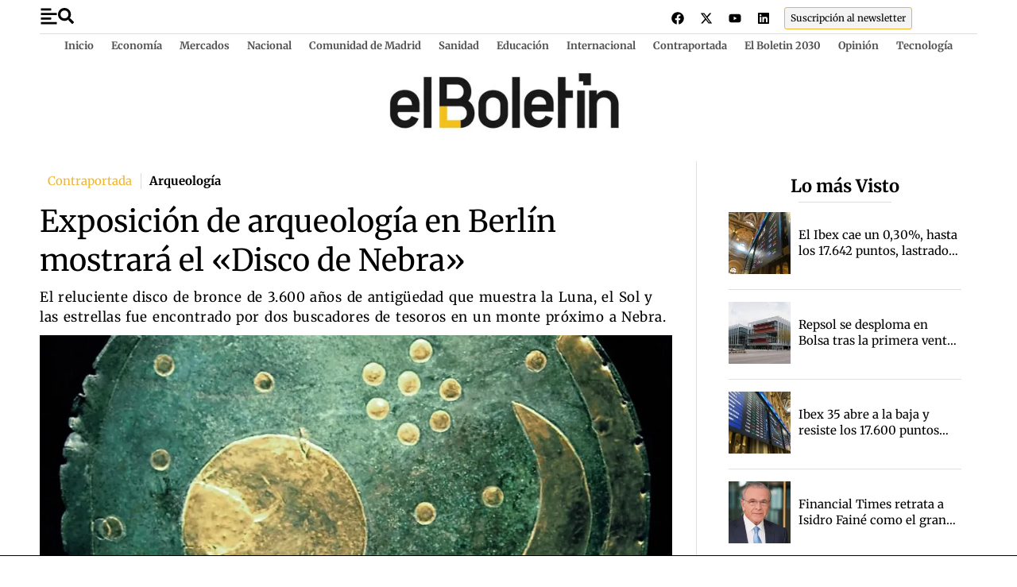

--- FILE ---
content_type: text/html; charset=UTF-8
request_url: https://www.elboletin.com/exposicion-de-arqueologia-en-berlin-mostrara-el-disco-de-nebra/
body_size: 55784
content:
<!DOCTYPE html>
<html lang="es">
<head>
	<meta charset="UTF-8">
	<meta name="viewport" content="width=device-width, initial-scale=1">
	<link rel="profile" href="https://gmpg.org/xfn/11">
	<meta name="robots" content="index, follow, max-image-preview:large, max-snippet:-1, max-video-preview:-1">
<link rel="preload" as="image" href="https://www.elboletin.com/wp-content/uploads/2017/12/www.elboletin.com_fotos_1_97280_disco-nebra.jpg" fetchpriority="high" imagesrcset="https://www.elboletin.com/wp-content/uploads/2017/12/www.elboletin.com_fotos_1_97280_disco-nebra.jpg 1024w, https://www.elboletin.com/wp-content/uploads/2017/12/www.elboletin.com_fotos_1_97280_disco-nebra-300x295.jpg 300w, https://www.elboletin.com/wp-content/uploads/2017/12/www.elboletin.com_fotos_1_97280_disco-nebra-768x755.jpg 768w" imagesizes="(max-width: 800px) 100vw, 800px">

	<!-- This site is optimized with the Yoast SEO Premium plugin v26.7 (Yoast SEO v26.7) - https://yoast.com/wordpress/plugins/seo/ -->
	<title>Exposici&oacute;n de arqueolog&iacute;a en Berl&iacute;n mostrar&aacute; el "Disco de Nebra" - EL BOLETIN</title>
	<link rel="canonical" href="https://www.elboletin.com/exposicion-de-arqueologia-en-berlin-mostrara-el-disco-de-nebra/">
	<meta property="og:locale" content="es_ES">
	<meta property="og:type" content="article">
	<meta property="og:title" content='Exposici&oacute;n de arqueolog&iacute;a en Berl&iacute;n mostrar&aacute; el "Disco de Nebra"'>
	<meta property="og:description" content="El llamado &laquo;Disco de Nebra&raquo;, la representaci&oacute;n m&aacute;s antigua del firmamento que se conoce y descubierto en Alemania en 1999, volver&aacute; a ser expuesto fuera de la ciudad alemana de Halle por primera vez en diez a&ntilde;os. &laquo;Entre el 21 de septiembre y principios de noviembre de 2018, el disco ser&aacute; mostrado durante seis semanas [&hellip;]">
	<meta property="og:url" content="https://www.elboletin.com/exposicion-de-arqueologia-en-berlin-mostrara-el-disco-de-nebra/">
	<meta property="og:site_name" content="EL BOLETIN">
	<meta property="article:publisher" content="https://www.facebook.com/ElBoletinMadrid/">
	<meta property="article:published_time" content="2017-12-29T21:39:06+00:00">
	<meta property="og:image" content="https://www.elboletin.com/wp-content/uploads/2017/12/www.elboletin.com_fotos_1_97280_disco-nebra.jpg">
	<meta property="og:image:width" content="1024">
	<meta property="og:image:height" content="1006">
	<meta property="og:image:type" content="image/jpeg">
	<meta name="author" content="dpa">
	<meta name="twitter:card" content="summary_large_image">
	<meta name="twitter:title" content='Exposici&oacute;n de arqueolog&iacute;a en Berl&iacute;n mostrar&aacute; el "Disco de Nebra" - EL BOLETIN'>
	<meta name="twitter:creator" content="@elboletinmadrid">
	<meta name="twitter:site" content="@elboletinmadrid">
	<meta name="twitter:label1" content="Escrito por">
	<meta name="twitter:data1" content="dpa">
	<meta name="twitter:label2" content="Tiempo de lectura">
	<meta name="twitter:data2" content="2 minutos">
	<script type="application/ld+json" class="yoast-schema-graph">{"@context":"https://schema.org","@graph":[{"@type":"NewsArticle","@id":"https://www.elboletin.com/exposicion-de-arqueologia-en-berlin-mostrara-el-disco-de-nebra/#article","isPartOf":{"@id":"https://www.elboletin.com/exposicion-de-arqueologia-en-berlin-mostrara-el-disco-de-nebra/"},"author":{"name":"dpa","@id":"https://www.elboletin.com/#/schema/person/b6baeabd8a8573ac68772b40b35d374f","@type":"Person","url":"https://www.elboletin.com/author/dpa/"},"headline":"Exposici&oacute;n de arqueolog&iacute;a en Berl&iacute;n mostrar&aacute; el &laquo;Disco de Nebra&raquo;","datePublished":"2017-12-29T22:39:06+01:00","mainEntityOfPage":{"@id":"https://www.elboletin.com/exposicion-de-arqueologia-en-berlin-mostrara-el-disco-de-nebra/","@type":"WebPage"},"wordCount":363,"publisher":{"@id":"https://www.elboletin.com/#organization"},"image":[{"@type":"ImageObject","@id":"https://www.elboletin.com/wp-content/uploads/2017/12/www.elboletin.com_fotos_1_97280_disco-nebra.jpg","url":"https://www.elboletin.com/wp-content/uploads/2017/12/www.elboletin.com_fotos_1_97280_disco-nebra.jpg","inLanguage":"es-ES"}],"thumbnailUrl":"https://www.elboletin.com/wp-content/uploads/2017/12/www.elboletin.com_fotos_1_97280_disco-nebra.jpg","keywords":["Arqueolog&iacute;a","Berl&iacute;n"],"articleSection":["Contraportada"],"inLanguage":"es-ES","copyrightYear":"2017","copyrightHolder":{"@id":"https://www.elboletin.com/#organization"},"dateModified":"2017-12-29T22:39:06+01:00","articleBody":"El llamado \"Disco de Nebra\", la representaci&oacute;n m&aacute;s antigua del firmamento que se conoce y descubierto en Alemania en 1999, volver&aacute; a ser expuesto fuera de la ciudad alemana de Halle por primera vez en diez a&ntilde;os.  \"Entre el 21 de septiembre y principios de noviembre de 2018, el disco ser&aacute; mostrado durante seis semanas en la exposici&oacute;n nacional de arqueolog&iacute;a 'Tiempos turbulentos - Arqueolog&iacute;a en Alemania', en el (espacio expositivo berlin&eacute;s) Martin-Gropius-Bau\", se&ntilde;al&oacute; a dpa Matthias Wemhoff, director del Museo de Prehistoria y Protohistoria de los Museos Estatales de Berl&iacute;n. \"Esto es una novedad, ya que el disco normalmente no es cedido en pr&eacute;stamo. Pero, por supuesto, no puede faltar entre los mejores hallazgos de Alemania\", agreg&oacute;. El reluciente disco de bronce de 3.600 a&ntilde;os de antig&uuml;edad que muestra la Luna, el Sol y las estrellas fue encontrado por dos buscadores de tesoros en un monte pr&oacute;ximo a Nebra, en el estado federado de Sajonia-Anhalt, en el este de Alemania. Despu&eacute;s de que el disco llegara al mercado negro arqueol&oacute;gico, fue recuperado por las autoridades en 2002 en Suiza. El disco es exhibido desde 2008 en el Museo Prehist&oacute;rico de Halle, en Sajonia-Anhalt. El disco fue mostrado por &uacute;ltima vez fuera del museo alem&aacute;n en Basilea, Suiza, en 2007. Anteriormente hab&iacute;a sido expuesto en Austria y Dinamarca. La exposici&oacute;n en Berl&iacute;n estar&aacute; abierta hasta el 6 de diciembre de 2019 y presentar&aacute; con un total de 3.000 objetos los hallazgos m&aacute;s espectaculares provenientes de los 16 estados federados alemanes. La nueva exhibici&oacute;n no estar&aacute; configurada en forma cronol&oacute;gica, sino en base a cuatro &aacute;reas tem&aacute;ticas: migraci&oacute;n, conflicto, intercambio de objetos e intercambio de ideas. \"La exposici&oacute;n mostrar&aacute; que Europa siempre estuvo interconectada y que debe ser considerada como espacio cultural y econ&oacute;mico solamente en su totalidad\", destac&oacute; Wemhoff. La muestra arqueol&oacute;gica en Berl&iacute;n ser&aacute; la tercera exposici&oacute;n nacional de este tipo despu&eacute;s de las ediciones de 1975 y 2003 y ser&aacute; presentada con motivo del A&ntilde;o del Patriomonio Cultural Europeo 2018."},{"@type":"ImageObject","inLanguage":"es","@id":"https://www.elboletin.com/exposicion-de-arqueologia-en-berlin-mostrara-el-disco-de-nebra/#primaryimage","url":"https://www.elboletin.com/wp-content/uploads/2017/12/www.elboletin.com_fotos_1_97280_disco-nebra.jpg","contentUrl":"https://www.elboletin.com/wp-content/uploads/2017/12/www.elboletin.com_fotos_1_97280_disco-nebra.jpg","width":1024,"height":1006,"caption":"Disco de Nebra"},{"@type":"BreadcrumbList","@id":"https://www.elboletin.com/exposicion-de-arqueologia-en-berlin-mostrara-el-disco-de-nebra/#breadcrumb","itemListElement":[{"@type":"ListItem","position":1,"name":"Portada","item":"https://www.elboletin.com/"},{"@type":"ListItem","position":2,"name":"Exposici&oacute;n de arqueolog&iacute;a en Berl&iacute;n mostrar&aacute; el &laquo;Disco de Nebra&raquo;"}]},{"@type":"WebSite","@id":"https://www.elboletin.com/#website","url":"https://www.elboletin.com/","name":"EL BOLETIN","description":"Diario de actualidad y noticias de &uacute;ltima hora de pol&iacute;tica, econom&iacute;a, mercados y tecnolog&iacute;a en Espa&ntilde;a. Informaci&oacute;n internacional, an&aacute;lisis y opini&oacute;n.","publisher":{"@id":"https://www.elboletin.com/#organization"},"potentialAction":[{"@type":"SearchAction","target":{"@type":"EntryPoint","urlTemplate":"https://www.elboletin.com/?s={search_term_string}"},"query-input":{"@type":"PropertyValueSpecification","valueRequired":true,"valueName":"search_term_string"}}],"inLanguage":"es"},{"@type":["Organization","NewsMediaOrganization"],"@id":"https://www.elboletin.com/#organization","name":"El Bolet&iacute;n","alternateName":"Diario de actualidad y noticias de &uacute;ltima hora de pol&iacute;tica, econom&iacute;a, mercados y tecnolog&iacute;a en Espa&ntilde;a. Informaci&oacute;n internacional, an&aacute;lisis y opini&oacute;n.","url":"https://www.elboletin.com/","logo":{"@type":"ImageObject","inLanguage":"es","@id":"https://www.elboletin.com/#/schema/logo/image/","url":"https://www.elboletin.com/wp-content/uploads/2021/02/logo-boletin.png","contentUrl":"https://www.elboletin.com/wp-content/uploads/2021/02/logo-boletin.png","width":377,"height":95,"caption":"El Bolet&iacute;n"},"image":{"@id":"https://www.elboletin.com/#/schema/logo/image/"},"sameAs":["https://www.facebook.com/ElBoletinMadrid/","https://x.com/elboletinmadrid","https://www.instagram.com/elboletinmadrid/","https://www.linkedin.com/showcase/elboletin-com/","https://www.youtube.com/user/ELBOLETINTV"]},{"@type":"Person","@id":"https://www.elboletin.com/#/schema/person/b6baeabd8a8573ac68772b40b35d374f","name":"dpa","image":{"@type":"ImageObject","inLanguage":"es","@id":"https://www.elboletin.com/#/schema/person/image/","url":"https://secure.gravatar.com/avatar/2925181f00299e706c7efb30522b2f75eab4e5899c675756dc9c6041ed769087?s=96&d=mm&r=g","contentUrl":"https://secure.gravatar.com/avatar/2925181f00299e706c7efb30522b2f75eab4e5899c675756dc9c6041ed769087?s=96&d=mm&r=g","caption":"dpa"},"url":"https://www.elboletin.com/author/dpa/"},{"@type":"SiteNavigationElement","@id":"https://www.elboletin.com/#site-navigation","cssSelector":[".cib-main-menu"]},{"@type":"WPHeader","@id":"https://www.elboletin.com/#header","cssSelector":[".cib-header"]},{"@type":"WPFooter","@id":"https://www.elboletin.com/#footer","cssSelector":[".cib-footer"]}]}</script>
	<!-- / Yoast SEO Premium plugin. -->


<link rel="amphtml" href="https://www.elboletin.com/exposicion-de-arqueologia-en-berlin-mostrara-el-disco-de-nebra/amp/"><meta name="generator" content="AMP for WP 1.1.11"><link rel="dns-prefetch" href="//cdn.gravitec.net">
<link rel="alternate" type="application/rss+xml" title="EL BOLETIN &raquo; Feed" href="https://www.elboletin.com/feed/">
<link rel="preload" href="/wp-content/plugins/elementor/assets/lib/font-awesome/webfonts/fa-solid-900.woff2" as="font" type="font/woff2" crossorigin>
<style id="wp-img-auto-sizes-contain-inline-css">
img:is([sizes=auto i],[sizes^="auto," i]){contain-intrinsic-size:3000px 1500px}
/*# sourceURL=wp-img-auto-sizes-contain-inline-css */
</style>
<link rel="preload" as="style" id="wp-block-library-css" fetchpriority="low" onload="this.rel='stylesheet';this.onload=null;" href="https://www.elboletin.com/wp-includes/css/dist/block-library/style.min.css?ver=6.9" media="all">
<style id="feedzy-rss-feeds-loop-style-inline-css">
.wp-block-feedzy-rss-feeds-loop{display:grid;gap:24px;grid-template-columns:repeat(1,1fr)}@media(min-width:782px){.wp-block-feedzy-rss-feeds-loop.feedzy-loop-columns-2,.wp-block-feedzy-rss-feeds-loop.feedzy-loop-columns-3,.wp-block-feedzy-rss-feeds-loop.feedzy-loop-columns-4,.wp-block-feedzy-rss-feeds-loop.feedzy-loop-columns-5{grid-template-columns:repeat(2,1fr)}}@media(min-width:960px){.wp-block-feedzy-rss-feeds-loop.feedzy-loop-columns-2{grid-template-columns:repeat(2,1fr)}.wp-block-feedzy-rss-feeds-loop.feedzy-loop-columns-3{grid-template-columns:repeat(3,1fr)}.wp-block-feedzy-rss-feeds-loop.feedzy-loop-columns-4{grid-template-columns:repeat(4,1fr)}.wp-block-feedzy-rss-feeds-loop.feedzy-loop-columns-5{grid-template-columns:repeat(5,1fr)}}.wp-block-feedzy-rss-feeds-loop .wp-block-image.is-style-rounded img{border-radius:9999px}.wp-block-feedzy-rss-feeds-loop .wp-block-image:has(:is(img:not([src]),img[src=""])){display:none}

/*# sourceURL=https://www.elboletin.com/wp-content/plugins/feedzy-rss-feeds/build/loop/style-index.css */
</style>
<style id="global-styles-inline-css">
:root{--wp--preset--aspect-ratio--square: 1;--wp--preset--aspect-ratio--4-3: 4/3;--wp--preset--aspect-ratio--3-4: 3/4;--wp--preset--aspect-ratio--3-2: 3/2;--wp--preset--aspect-ratio--2-3: 2/3;--wp--preset--aspect-ratio--16-9: 16/9;--wp--preset--aspect-ratio--9-16: 9/16;--wp--preset--color--black: #000000;--wp--preset--color--cyan-bluish-gray: #abb8c3;--wp--preset--color--white: #ffffff;--wp--preset--color--pale-pink: #f78da7;--wp--preset--color--vivid-red: #cf2e2e;--wp--preset--color--luminous-vivid-orange: #ff6900;--wp--preset--color--luminous-vivid-amber: #fcb900;--wp--preset--color--light-green-cyan: #7bdcb5;--wp--preset--color--vivid-green-cyan: #00d084;--wp--preset--color--pale-cyan-blue: #8ed1fc;--wp--preset--color--vivid-cyan-blue: #0693e3;--wp--preset--color--vivid-purple: #9b51e0;--wp--preset--gradient--vivid-cyan-blue-to-vivid-purple: linear-gradient(135deg,rgb(6,147,227) 0%,rgb(155,81,224) 100%);--wp--preset--gradient--light-green-cyan-to-vivid-green-cyan: linear-gradient(135deg,rgb(122,220,180) 0%,rgb(0,208,130) 100%);--wp--preset--gradient--luminous-vivid-amber-to-luminous-vivid-orange: linear-gradient(135deg,rgb(252,185,0) 0%,rgb(255,105,0) 100%);--wp--preset--gradient--luminous-vivid-orange-to-vivid-red: linear-gradient(135deg,rgb(255,105,0) 0%,rgb(207,46,46) 100%);--wp--preset--gradient--very-light-gray-to-cyan-bluish-gray: linear-gradient(135deg,rgb(238,238,238) 0%,rgb(169,184,195) 100%);--wp--preset--gradient--cool-to-warm-spectrum: linear-gradient(135deg,rgb(74,234,220) 0%,rgb(151,120,209) 20%,rgb(207,42,186) 40%,rgb(238,44,130) 60%,rgb(251,105,98) 80%,rgb(254,248,76) 100%);--wp--preset--gradient--blush-light-purple: linear-gradient(135deg,rgb(255,206,236) 0%,rgb(152,150,240) 100%);--wp--preset--gradient--blush-bordeaux: linear-gradient(135deg,rgb(254,205,165) 0%,rgb(254,45,45) 50%,rgb(107,0,62) 100%);--wp--preset--gradient--luminous-dusk: linear-gradient(135deg,rgb(255,203,112) 0%,rgb(199,81,192) 50%,rgb(65,88,208) 100%);--wp--preset--gradient--pale-ocean: linear-gradient(135deg,rgb(255,245,203) 0%,rgb(182,227,212) 50%,rgb(51,167,181) 100%);--wp--preset--gradient--electric-grass: linear-gradient(135deg,rgb(202,248,128) 0%,rgb(113,206,126) 100%);--wp--preset--gradient--midnight: linear-gradient(135deg,rgb(2,3,129) 0%,rgb(40,116,252) 100%);--wp--preset--font-size--small: 13px;--wp--preset--font-size--medium: 20px;--wp--preset--font-size--large: 36px;--wp--preset--font-size--x-large: 42px;--wp--preset--spacing--20: 0.44rem;--wp--preset--spacing--30: 0.67rem;--wp--preset--spacing--40: 1rem;--wp--preset--spacing--50: 1.5rem;--wp--preset--spacing--60: 2.25rem;--wp--preset--spacing--70: 3.38rem;--wp--preset--spacing--80: 5.06rem;--wp--preset--shadow--natural: 6px 6px 9px rgba(0, 0, 0, 0.2);--wp--preset--shadow--deep: 12px 12px 50px rgba(0, 0, 0, 0.4);--wp--preset--shadow--sharp: 6px 6px 0px rgba(0, 0, 0, 0.2);--wp--preset--shadow--outlined: 6px 6px 0px -3px rgb(255, 255, 255), 6px 6px rgb(0, 0, 0);--wp--preset--shadow--crisp: 6px 6px 0px rgb(0, 0, 0);}:root { --wp--style--global--content-size: 800px;--wp--style--global--wide-size: 1200px; }:where(body) { margin: 0; }.wp-site-blocks > .alignleft { float: left; margin-right: 2em; }.wp-site-blocks > .alignright { float: right; margin-left: 2em; }.wp-site-blocks > .aligncenter { justify-content: center; margin-left: auto; margin-right: auto; }:where(.wp-site-blocks) > * { margin-block-start: 24px; margin-block-end: 0; }:where(.wp-site-blocks) > :first-child { margin-block-start: 0; }:where(.wp-site-blocks) > :last-child { margin-block-end: 0; }:root { --wp--style--block-gap: 24px; }:root :where(.is-layout-flow) > :first-child{margin-block-start: 0;}:root :where(.is-layout-flow) > :last-child{margin-block-end: 0;}:root :where(.is-layout-flow) > *{margin-block-start: 24px;margin-block-end: 0;}:root :where(.is-layout-constrained) > :first-child{margin-block-start: 0;}:root :where(.is-layout-constrained) > :last-child{margin-block-end: 0;}:root :where(.is-layout-constrained) > *{margin-block-start: 24px;margin-block-end: 0;}:root :where(.is-layout-flex){gap: 24px;}:root :where(.is-layout-grid){gap: 24px;}.is-layout-flow > .alignleft{float: left;margin-inline-start: 0;margin-inline-end: 2em;}.is-layout-flow > .alignright{float: right;margin-inline-start: 2em;margin-inline-end: 0;}.is-layout-flow > .aligncenter{margin-left: auto !important;margin-right: auto !important;}.is-layout-constrained > .alignleft{float: left;margin-inline-start: 0;margin-inline-end: 2em;}.is-layout-constrained > .alignright{float: right;margin-inline-start: 2em;margin-inline-end: 0;}.is-layout-constrained > .aligncenter{margin-left: auto !important;margin-right: auto !important;}.is-layout-constrained > :where(:not(.alignleft):not(.alignright):not(.alignfull)){max-width: var(--wp--style--global--content-size);margin-left: auto !important;margin-right: auto !important;}.is-layout-constrained > .alignwide{max-width: var(--wp--style--global--wide-size);}body .is-layout-flex{display: flex;}.is-layout-flex{flex-wrap: wrap;align-items: center;}.is-layout-flex > :is(*, div){margin: 0;}body .is-layout-grid{display: grid;}.is-layout-grid > :is(*, div){margin: 0;}body{padding-top: 0px;padding-right: 0px;padding-bottom: 0px;padding-left: 0px;}a:where(:not(.wp-element-button)){text-decoration: underline;}:root :where(.wp-element-button, .wp-block-button__link){background-color: #32373c;border-width: 0;color: #fff;font-family: inherit;font-size: inherit;font-style: inherit;font-weight: inherit;letter-spacing: inherit;line-height: inherit;padding-top: calc(0.667em + 2px);padding-right: calc(1.333em + 2px);padding-bottom: calc(0.667em + 2px);padding-left: calc(1.333em + 2px);text-decoration: none;text-transform: inherit;}.has-black-color{color: var(--wp--preset--color--black) !important;}.has-cyan-bluish-gray-color{color: var(--wp--preset--color--cyan-bluish-gray) !important;}.has-white-color{color: var(--wp--preset--color--white) !important;}.has-pale-pink-color{color: var(--wp--preset--color--pale-pink) !important;}.has-vivid-red-color{color: var(--wp--preset--color--vivid-red) !important;}.has-luminous-vivid-orange-color{color: var(--wp--preset--color--luminous-vivid-orange) !important;}.has-luminous-vivid-amber-color{color: var(--wp--preset--color--luminous-vivid-amber) !important;}.has-light-green-cyan-color{color: var(--wp--preset--color--light-green-cyan) !important;}.has-vivid-green-cyan-color{color: var(--wp--preset--color--vivid-green-cyan) !important;}.has-pale-cyan-blue-color{color: var(--wp--preset--color--pale-cyan-blue) !important;}.has-vivid-cyan-blue-color{color: var(--wp--preset--color--vivid-cyan-blue) !important;}.has-vivid-purple-color{color: var(--wp--preset--color--vivid-purple) !important;}.has-black-background-color{background-color: var(--wp--preset--color--black) !important;}.has-cyan-bluish-gray-background-color{background-color: var(--wp--preset--color--cyan-bluish-gray) !important;}.has-white-background-color{background-color: var(--wp--preset--color--white) !important;}.has-pale-pink-background-color{background-color: var(--wp--preset--color--pale-pink) !important;}.has-vivid-red-background-color{background-color: var(--wp--preset--color--vivid-red) !important;}.has-luminous-vivid-orange-background-color{background-color: var(--wp--preset--color--luminous-vivid-orange) !important;}.has-luminous-vivid-amber-background-color{background-color: var(--wp--preset--color--luminous-vivid-amber) !important;}.has-light-green-cyan-background-color{background-color: var(--wp--preset--color--light-green-cyan) !important;}.has-vivid-green-cyan-background-color{background-color: var(--wp--preset--color--vivid-green-cyan) !important;}.has-pale-cyan-blue-background-color{background-color: var(--wp--preset--color--pale-cyan-blue) !important;}.has-vivid-cyan-blue-background-color{background-color: var(--wp--preset--color--vivid-cyan-blue) !important;}.has-vivid-purple-background-color{background-color: var(--wp--preset--color--vivid-purple) !important;}.has-black-border-color{border-color: var(--wp--preset--color--black) !important;}.has-cyan-bluish-gray-border-color{border-color: var(--wp--preset--color--cyan-bluish-gray) !important;}.has-white-border-color{border-color: var(--wp--preset--color--white) !important;}.has-pale-pink-border-color{border-color: var(--wp--preset--color--pale-pink) !important;}.has-vivid-red-border-color{border-color: var(--wp--preset--color--vivid-red) !important;}.has-luminous-vivid-orange-border-color{border-color: var(--wp--preset--color--luminous-vivid-orange) !important;}.has-luminous-vivid-amber-border-color{border-color: var(--wp--preset--color--luminous-vivid-amber) !important;}.has-light-green-cyan-border-color{border-color: var(--wp--preset--color--light-green-cyan) !important;}.has-vivid-green-cyan-border-color{border-color: var(--wp--preset--color--vivid-green-cyan) !important;}.has-pale-cyan-blue-border-color{border-color: var(--wp--preset--color--pale-cyan-blue) !important;}.has-vivid-cyan-blue-border-color{border-color: var(--wp--preset--color--vivid-cyan-blue) !important;}.has-vivid-purple-border-color{border-color: var(--wp--preset--color--vivid-purple) !important;}.has-vivid-cyan-blue-to-vivid-purple-gradient-background{background: var(--wp--preset--gradient--vivid-cyan-blue-to-vivid-purple) !important;}.has-light-green-cyan-to-vivid-green-cyan-gradient-background{background: var(--wp--preset--gradient--light-green-cyan-to-vivid-green-cyan) !important;}.has-luminous-vivid-amber-to-luminous-vivid-orange-gradient-background{background: var(--wp--preset--gradient--luminous-vivid-amber-to-luminous-vivid-orange) !important;}.has-luminous-vivid-orange-to-vivid-red-gradient-background{background: var(--wp--preset--gradient--luminous-vivid-orange-to-vivid-red) !important;}.has-very-light-gray-to-cyan-bluish-gray-gradient-background{background: var(--wp--preset--gradient--very-light-gray-to-cyan-bluish-gray) !important;}.has-cool-to-warm-spectrum-gradient-background{background: var(--wp--preset--gradient--cool-to-warm-spectrum) !important;}.has-blush-light-purple-gradient-background{background: var(--wp--preset--gradient--blush-light-purple) !important;}.has-blush-bordeaux-gradient-background{background: var(--wp--preset--gradient--blush-bordeaux) !important;}.has-luminous-dusk-gradient-background{background: var(--wp--preset--gradient--luminous-dusk) !important;}.has-pale-ocean-gradient-background{background: var(--wp--preset--gradient--pale-ocean) !important;}.has-electric-grass-gradient-background{background: var(--wp--preset--gradient--electric-grass) !important;}.has-midnight-gradient-background{background: var(--wp--preset--gradient--midnight) !important;}.has-small-font-size{font-size: var(--wp--preset--font-size--small) !important;}.has-medium-font-size{font-size: var(--wp--preset--font-size--medium) !important;}.has-large-font-size{font-size: var(--wp--preset--font-size--large) !important;}.has-x-large-font-size{font-size: var(--wp--preset--font-size--x-large) !important;}
:root :where(.wp-block-pullquote){font-size: 1.5em;line-height: 1.6;}
/*# sourceURL=global-styles-inline-css */
</style>
<link rel="preload" as="style" id="authors-list-css-css" fetchpriority="low" onload="this.rel='stylesheet';this.onload=null;" href="https://www.elboletin.com/wp-content/plugins/authors-list/backend/assets/css/front.css?ver=2.0.6.2" media="all">
<link rel="preload" as="style" id="jquery-ui-css-css" fetchpriority="low" onload="this.rel='stylesheet';this.onload=null;" href="https://www.elboletin.com/wp-content/plugins/authors-list/backend/assets/css/jquery-ui.css?ver=2.0.6.2" media="all">
<style id="hello-elementor">html{line-height:1.15;-webkit-text-size-adjust:100%}*,:after,:before{box-sizing:border-box}body{background-color:#fff;color:#333;font-family:-apple-system,BlinkMacSystemFont,Segoe UI,Roboto,Helvetica Neue,Arial,Noto Sans,sans-serif,Apple Color Emoji,Segoe UI Emoji,Segoe UI Symbol,Noto Color Emoji;font-size:1rem;font-weight:400;line-height:1.5;margin:0;-webkit-font-smoothing:antialiased;-moz-osx-font-smoothing:grayscale}h1,h2,h3,h4,h5,h6{color:inherit;font-family:inherit;font-weight:500;line-height:1.2;margin-block-end:1rem;margin-block-start:.5rem}h1{font-size:2.5rem}h2{font-size:2rem}h3{font-size:1.75rem}h4{font-size:1.5rem}h5{font-size:1.25rem}h6{font-size:1rem}p{margin-block-end:.9rem;margin-block-start:0}hr{box-sizing:content-box;height:0;overflow:visible}pre{font-family:monospace,monospace;font-size:1em;white-space:pre-wrap}a{background-color:transparent;color:#c36;text-decoration:none}a:active,a:hover{color:#336}a:not([href]):not([tabindex]),a:not([href]):not([tabindex]):focus,a:not([href]):not([tabindex]):hover{color:inherit;text-decoration:none}a:not([href]):not([tabindex]):focus{outline:0}abbr[title]{border-block-end:none;-webkit-text-decoration:underline dotted;text-decoration:underline dotted}b,strong{font-weight:bolder}code,kbd,samp{font-family:monospace,monospace;font-size:1em}small{font-size:80%}sub,sup{font-size:75%;line-height:0;position:relative;vertical-align:baseline}sub{bottom:-.25em}sup{top:-.5em}img{border-style:none;height:auto;max-width:100%}details{display:block}summary{display:list-item}figcaption{color:#333;font-size:16px;font-style:italic;font-weight:400;line-height:1.4}[hidden],template{display:none}@media print{*,:after,:before{background:transparent!important;box-shadow:none!important;color:#000!important;text-shadow:none!important}a,a:visited{text-decoration:underline}a[href]:after{content:" (" attr(href) ")"}abbr[title]:after{content:" (" attr(title) ")"}a[href^="#"]:after,a[href^="javascript:"]:after{content:""}pre{white-space:pre-wrap!important}blockquote,pre{-moz-column-break-inside:avoid;border:1px solid #ccc;break-inside:avoid}thead{display:table-header-group}img,tr{-moz-column-break-inside:avoid;break-inside:avoid}h2,h3,p{orphans:3;widows:3}h2,h3{-moz-column-break-after:avoid;break-after:avoid}}label{display:inline-block;line-height:1;vertical-align:middle}button,input,optgroup,select,textarea{font-family:inherit;font-size:1rem;line-height:1.5;margin:0}input[type=date],input[type=email],input[type=number],input[type=password],input[type=search],input[type=tel],input[type=text],input[type=url],select,textarea{border:1px solid #666;border-radius:3px;padding:.5rem 1rem;transition:all .3s;width:100%}input[type=date]:focus,input[type=email]:focus,input[type=number]:focus,input[type=password]:focus,input[type=search]:focus,input[type=tel]:focus,input[type=text]:focus,input[type=url]:focus,select:focus,textarea:focus{border-color:#333}button,input{overflow:visible}button,select{text-transform:none}[type=button],[type=reset],[type=submit],button{-webkit-appearance:button;width:auto}[type=button],[type=submit],button{background-color:transparent;border:1px solid #c36;border-radius:3px;color:#c36;display:inline-block;font-size:1rem;font-weight:400;padding:.5rem 1rem;text-align:center;transition:all .3s;-webkit-user-select:none;-moz-user-select:none;user-select:none;white-space:nowrap}[type=button]:focus:not(:focus-visible),[type=submit]:focus:not(:focus-visible),button:focus:not(:focus-visible){outline:none}[type=button]:focus,[type=button]:hover,[type=submit]:focus,[type=submit]:hover,button:focus,button:hover{background-color:#c36;color:#fff;text-decoration:none}[type=button]:not(:disabled),[type=submit]:not(:disabled),button:not(:disabled){cursor:pointer}fieldset{padding:.35em .75em .625em}legend{box-sizing:border-box;color:inherit;display:table;max-width:100%;padding:0;white-space:normal}progress{vertical-align:baseline}textarea{overflow:auto;resize:vertical}[type=checkbox],[type=radio]{box-sizing:border-box;padding:0}[type=number]::-webkit-inner-spin-button,[type=number]::-webkit-outer-spin-button{height:auto}[type=search]{-webkit-appearance:textfield;outline-offset:-2px}[type=search]::-webkit-search-decoration{-webkit-appearance:none}::-webkit-file-upload-button{-webkit-appearance:button;font:inherit}select{display:block}table{background-color:transparent;border-collapse:collapse;border-spacing:0;font-size:.9em;margin-block-end:15px;width:100%}table td,table th{border:1px solid hsla(0,0%,50%,.502);line-height:1.5;padding:15px;vertical-align:top}table th{font-weight:700}table tfoot th,table thead th{font-size:1em}table caption+thead tr:first-child td,table caption+thead tr:first-child th,table colgroup+thead tr:first-child td,table colgroup+thead tr:first-child th,table thead:first-child tr:first-child td,table thead:first-child tr:first-child th{border-block-start:1px solid hsla(0,0%,50%,.502)}table tbody>tr:nth-child(odd)>td,table tbody>tr:nth-child(odd)>th{background-color:hsla(0,0%,50%,.071)}table tbody tr:hover>td,table tbody tr:hover>th{background-color:hsla(0,0%,50%,.102)}table tbody+tbody{border-block-start:2px solid hsla(0,0%,50%,.502)}@media(max-width:767px){table table{font-size:.8em}table table td,table table th{line-height:1.3;padding:7px}table table th{font-weight:400}}dd,dl,dt,li,ol,ul{background:transparent;border:0;font-size:100%;margin-block-end:0;margin-block-start:0;outline:0;vertical-align:baseline}</style><style id="hello-elementor-theme-style">.comments-area a,.page-content a{text-decoration:underline}.alignright{float:right;margin-left:1rem}.alignleft{float:left;margin-right:1rem}.aligncenter{clear:both;display:block;margin-inline:auto}.alignwide{margin-inline:-80px}.alignfull{margin-inline:calc(50% - 50vw);max-width:100vw}.alignfull,.alignfull img{width:100vw}.wp-caption{margin-block-end:1.25rem;max-width:100%}.wp-caption.alignleft{margin:5px 20px 20px 0}.wp-caption.alignright{margin:5px 0 20px 20px}.wp-caption img{display:block;margin-inline:auto}.wp-caption-text{margin:0}.gallery-caption{display:block;font-size:.8125rem;line-height:1.5;margin:0;padding:.75rem}.pagination{display:flex;justify-content:space-between;margin:20px auto}.sticky{display:block;position:relative}.bypostauthor{font-size:inherit}.hide{display:none!important}.post-password-form{margin:50px auto;max-width:500px}.post-password-form p{align-items:flex-end;display:flex;width:100%}.post-password-form [type=submit]{margin-inline-start:3px}.screen-reader-text{clip:rect(1px,1px,1px,1px);height:1px;overflow:hidden;position:absolute!important;width:1px;word-wrap:normal!important}.screen-reader-text:focus{background-color:#eee;clip:auto!important;clip-path:none;color:#333;display:block;font-size:1rem;height:auto;left:5px;line-height:normal;padding:12px 24px;text-decoration:none;top:5px;width:auto;z-index:100000}.post .entry-title a{text-decoration:none}.post .wp-post-image{max-height:500px;-o-object-fit:cover;object-fit:cover;width:100%}@media(max-width:991px){.post .wp-post-image{max-height:400px}}@media(max-width:575px){.post .wp-post-image{max-height:300px}}#comments .comment-list{font-size:.9em;list-style:none;margin:0;padding:0}#comments .comment,#comments .pingback{position:relative}#comments .comment .comment-body,#comments .pingback .comment-body{border-block-end:1px solid #ccc;display:flex;flex-direction:column;padding-block-end:30px;padding-block-start:30px;padding-inline-end:0;padding-inline-start:60px}#comments .comment .avatar,#comments .pingback .avatar{border-radius:50%;left:0;margin-inline-end:10px;position:absolute}body.rtl #comments .comment .avatar,body.rtl #comments .pingback .avatar,html[dir=rtl] #comments .comment .avatar,html[dir=rtl] #comments .pingback .avatar{left:auto;right:0}#comments .comment-meta{display:flex;justify-content:space-between;margin-block-end:.9rem}#comments .comment-metadata,#comments .reply{font-size:11px;line-height:1}#comments .children{list-style:none;margin:0;padding-inline-start:30px;position:relative}#comments .children li:last-child{padding-block-end:0}#comments ol.comment-list .children:before{content:"&#8618;";display:inline-block;font-size:1em;font-weight:400;left:0;line-height:100%;position:absolute;top:45px;width:auto}body.rtl #comments ol.comment-list .children:before,html[dir=rtl] #comments ol.comment-list .children:before{content:"&#8617;";left:auto;right:0}@media(min-width:768px){#comments .comment-author,#comments .comment-metadata{line-height:1}}@media(max-width:767px){#comments .comment .comment-body{padding:30px 0}#comments .children{padding-inline-start:20px}#comments .comment .avatar{float:left;position:inherit}body.rtl #comments .comment .avatar,html[dir=rtl] #comments .comment .avatar{float:right}}.page-header .entry-title,.site-footer .footer-inner,.site-footer:not(.dynamic-footer),.site-header .header-inner,.site-header:not(.dynamic-header),body:not([class*=elementor-page-]) .site-main{margin-inline-end:auto;margin-inline-start:auto;width:100%}@media(max-width:575px){.page-header .entry-title,.site-footer .footer-inner,.site-footer:not(.dynamic-footer),.site-header .header-inner,.site-header:not(.dynamic-header),body:not([class*=elementor-page-]) .site-main{padding-inline-end:10px;padding-inline-start:10px}}@media(min-width:576px){.page-header .entry-title,.site-footer .footer-inner,.site-footer:not(.dynamic-footer),.site-header .header-inner,.site-header:not(.dynamic-header),body:not([class*=elementor-page-]) .site-main{max-width:500px}.site-footer.footer-full-width .footer-inner,.site-header.header-full-width .header-inner{max-width:100%}}@media(min-width:768px){.page-header .entry-title,.site-footer .footer-inner,.site-footer:not(.dynamic-footer),.site-header .header-inner,.site-header:not(.dynamic-header),body:not([class*=elementor-page-]) .site-main{max-width:600px}.site-footer.footer-full-width,.site-header.header-full-width{max-width:100%}}@media(min-width:992px){.page-header .entry-title,.site-footer .footer-inner,.site-footer:not(.dynamic-footer),.site-header .header-inner,.site-header:not(.dynamic-header),body:not([class*=elementor-page-]) .site-main{max-width:800px}.site-footer.footer-full-width,.site-header.header-full-width{max-width:100%}}@media(min-width:1200px){.page-header .entry-title,.site-footer .footer-inner,.site-footer:not(.dynamic-footer),.site-header .header-inner,.site-header:not(.dynamic-header),body:not([class*=elementor-page-]) .site-main{max-width:1140px}.site-footer.footer-full-width,.site-header.header-full-width{max-width:100%}}.site-header+.elementor{min-height:calc(100vh - 320px)}</style><style id="elementor-frontend">:root{--direction-multiplier:1}body.rtl,html[dir=rtl]{--direction-multiplier:-1}.elementor-hidden{display:none}.elementor-visibility-hidden{visibility:hidden}.elementor-screen-only,.screen-reader-text,.screen-reader-text span,.ui-helper-hidden-accessible{height:1px;margin:-1px;overflow:hidden;padding:0;position:absolute;top:-10000em;width:1px;clip:rect(0,0,0,0);border:0}.elementor-clearfix:after{clear:both;content:"";display:block;height:0;width:0}.e-logo-wrapper{background:var(--e-a-bg-logo);border-radius:50%;display:inline-block;line-height:1;padding:.75em}.e-logo-wrapper i{color:var(--e-a-color-logo);font-size:1em}.elementor *,.elementor:after,.elementor:before{box-sizing:border-box}.elementor a{box-shadow:none;text-decoration:none}.elementor hr{background-color:transparent;margin:0}.elementor img{border:none;border-radius:0;box-shadow:none;height:auto;max-width:100%}.elementor .elementor-widget:not(.elementor-widget-text-editor):not(.elementor-widget-theme-post-content) figure{margin:0}.elementor embed,.elementor iframe,.elementor object,.elementor video{border:none;line-height:1;margin:0;max-width:100%;width:100%}.elementor .elementor-background,.elementor .elementor-background-holder,.elementor .elementor-background-video-container{direction:ltr;inset:0;overflow:hidden;position:absolute;z-index:0}.elementor .elementor-background-video-container{pointer-events:none;transition:opacity 1s}.elementor .elementor-background-video-container.elementor-loading{opacity:0}.elementor .elementor-background-video,.elementor .elementor-background-video-embed{max-width:none}.elementor .elementor-background-video,.elementor .elementor-background-video-embed,.elementor .elementor-background-video-hosted{inset-block-start:50%;inset-inline-start:50%;position:absolute;transform:translate(-50%,-50%)}.elementor .elementor-background-video-hosted{-o-object-fit:cover;object-fit:cover}.elementor .elementor-background-overlay{inset:0;position:absolute}.elementor .elementor-background-slideshow{inset:0;position:absolute;z-index:0}.elementor .elementor-background-slideshow__slide__image{background-position:50%;background-size:cover;height:100%;width:100%}.e-con-inner>.elementor-element.elementor-absolute,.e-con>.elementor-element.elementor-absolute,.elementor-widget-wrap>.elementor-element.elementor-absolute{position:absolute}.e-con-inner>.elementor-element.elementor-fixed,.e-con>.elementor-element.elementor-fixed,.elementor-widget-wrap>.elementor-element.elementor-fixed{position:fixed}.elementor-widget-wrap .elementor-element.elementor-widget__width-auto,.elementor-widget-wrap .elementor-element.elementor-widget__width-initial{max-width:100%}@media (max-width:1024px){.elementor-widget-wrap .elementor-element.elementor-widget-tablet__width-auto,.elementor-widget-wrap .elementor-element.elementor-widget-tablet__width-initial{max-width:100%}}@media (max-width:767px){.elementor-widget-wrap .elementor-element.elementor-widget-mobile__width-auto,.elementor-widget-wrap .elementor-element.elementor-widget-mobile__width-initial{max-width:100%}}.elementor-element.elementor-absolute,.elementor-element.elementor-fixed{z-index:1}.elementor-element{--flex-direction:initial;--flex-wrap:initial;--justify-content:initial;--align-items:initial;--align-content:initial;--gap:initial;--flex-basis:initial;--flex-grow:initial;--flex-shrink:initial;--order:initial;--align-self:initial;align-self:var(--align-self);flex-basis:var(--flex-basis);flex-grow:var(--flex-grow);flex-shrink:var(--flex-shrink);order:var(--order)}.elementor-element:where(.e-con-full,.elementor-widget){align-content:var(--align-content);align-items:var(--align-items);flex-direction:var(--flex-direction);flex-wrap:var(--flex-wrap);gap:var(--row-gap) var(--column-gap);justify-content:var(--justify-content)}.elementor-invisible{visibility:hidden}.elementor-custom-embed-play{inset-block-start:50%;inset-inline-start:50%;position:absolute;transform:translate(calc(-50% * var(--direction-multiplier)),-50%)}.elementor-custom-embed-play i{color:#fff;font-size:100px;text-shadow:1px 0 6px rgba(0,0,0,.3)}.elementor-custom-embed-play svg{fill:#fff;filter:drop-shadow(1px 0 6px rgba(0,0,0,.3));height:100px;width:100px}.elementor-custom-embed-play i,.elementor-custom-embed-play svg{opacity:.8;transition:all .5s}.elementor-custom-embed-play.elementor-playing i{font-family:eicons}.elementor-custom-embed-play.elementor-playing i:before{content:"\e8fb"}.elementor-custom-embed-play.elementor-playing i,.elementor-custom-embed-play.elementor-playing svg{animation:eicon-spin 2s linear infinite}.elementor-tag{display:inline-flex}.elementor-ken-burns{transition-duration:10s;transition-property:transform;transition-timing-function:linear}.elementor-ken-burns--out{transform:scale(1.3)}.elementor-ken-burns--active{transition-duration:20s}.elementor-ken-burns--active.elementor-ken-burns--out{transform:scale(1)}.elementor-ken-burns--active.elementor-ken-burns--in{transform:scale(1.3)}.elementor-align-center{text-align:center}.elementor-align-right{text-align:right}.elementor-align-left{text-align:left}.elementor-align-center .elementor-button,.elementor-align-left .elementor-button,.elementor-align-right .elementor-button{width:auto}.elementor-align-justify .elementor-button{width:100%}@media (min-width:-1){.elementor-widescreen-align-center{text-align:center}.elementor-widescreen-align-right{text-align:right}.elementor-widescreen-align-left{text-align:left}.elementor-widescreen-align-center .elementor-button,.elementor-widescreen-align-left .elementor-button,.elementor-widescreen-align-right .elementor-button{width:auto}.elementor-widescreen-align-justify .elementor-button{width:100%}}@media (max-width:-1){.elementor-laptop-align-center{text-align:center}.elementor-laptop-align-right{text-align:right}.elementor-laptop-align-left{text-align:left}.elementor-laptop-align-center .elementor-button,.elementor-laptop-align-left .elementor-button,.elementor-laptop-align-right .elementor-button{width:auto}.elementor-laptop-align-justify .elementor-button{width:100%}.elementor-tablet_extra-align-center{text-align:center}.elementor-tablet_extra-align-right{text-align:right}.elementor-tablet_extra-align-left{text-align:left}.elementor-tablet_extra-align-center .elementor-button,.elementor-tablet_extra-align-left .elementor-button,.elementor-tablet_extra-align-right .elementor-button{width:auto}.elementor-tablet_extra-align-justify .elementor-button{width:100%}}@media (max-width:1024px){.elementor-tablet-align-center{text-align:center}.elementor-tablet-align-right{text-align:right}.elementor-tablet-align-left{text-align:left}.elementor-tablet-align-center .elementor-button,.elementor-tablet-align-left .elementor-button,.elementor-tablet-align-right .elementor-button{width:auto}.elementor-tablet-align-justify .elementor-button{width:100%}}@media (max-width:-1){.elementor-mobile_extra-align-center{text-align:center}.elementor-mobile_extra-align-right{text-align:right}.elementor-mobile_extra-align-left{text-align:left}.elementor-mobile_extra-align-center .elementor-button,.elementor-mobile_extra-align-left .elementor-button,.elementor-mobile_extra-align-right .elementor-button{width:auto}.elementor-mobile_extra-align-justify .elementor-button{width:100%}}@media (max-width:767px){.elementor-mobile-align-center{text-align:center}.elementor-mobile-align-right{text-align:right}.elementor-mobile-align-left{text-align:left}.elementor-mobile-align-center .elementor-button,.elementor-mobile-align-left .elementor-button,.elementor-mobile-align-right .elementor-button{width:auto}.elementor-mobile-align-justify .elementor-button{width:100%}}:root{--page-title-display:block}.elementor-page-title,h1.entry-title{display:var(--page-title-display)}@keyframes eicon-spin{0%{transform:rotate(0deg)}to{transform:rotate(359deg)}}.eicon-animation-spin{animation:eicon-spin 2s linear infinite}.elementor-section{position:relative}.elementor-section .elementor-container{display:flex;margin-inline:auto;position:relative}@media (max-width:1024px){.elementor-section .elementor-container{flex-wrap:wrap}}.elementor-section.elementor-section-boxed>.elementor-container{max-width:1140px}.elementor-section.elementor-section-stretched{position:relative;width:100%}.elementor-section.elementor-section-items-top>.elementor-container{align-items:flex-start}.elementor-section.elementor-section-items-middle>.elementor-container{align-items:center}.elementor-section.elementor-section-items-bottom>.elementor-container{align-items:flex-end}@media (min-width:768px){.elementor-section.elementor-section-height-full{height:100vh}.elementor-section.elementor-section-height-full>.elementor-container{height:100%}}.elementor-bc-flex-widget .elementor-section-content-top>.elementor-container>.elementor-column>.elementor-widget-wrap{align-items:flex-start}.elementor-bc-flex-widget .elementor-section-content-middle>.elementor-container>.elementor-column>.elementor-widget-wrap{align-items:center}.elementor-bc-flex-widget .elementor-section-content-bottom>.elementor-container>.elementor-column>.elementor-widget-wrap{align-items:flex-end}.elementor-widget-wrap{align-content:flex-start;flex-wrap:wrap;position:relative;width:100%}.elementor:not(.elementor-bc-flex-widget) .elementor-widget-wrap{display:flex}.elementor-widget-wrap>.elementor-element{width:100%}.elementor-widget-wrap.e-swiper-container{width:calc(100% - (var(--e-column-margin-left,0px) + var(--e-column-margin-right,0px)))}.elementor-widget{position:relative}.elementor-widget:not(:last-child){margin-block-end:var(--kit-widget-spacing,20px)}.elementor-widget:not(:last-child).elementor-absolute,.elementor-widget:not(:last-child).elementor-widget__width-auto,.elementor-widget:not(:last-child).elementor-widget__width-initial{margin-block-end:0}.elementor-column{display:flex;min-height:1px;position:relative}.elementor-column-gap-narrow>.elementor-column>.elementor-element-populated{padding:5px}.elementor-column-gap-default>.elementor-column>.elementor-element-populated{padding:10px}.elementor-column-gap-extended>.elementor-column>.elementor-element-populated{padding:15px}.elementor-column-gap-wide>.elementor-column>.elementor-element-populated{padding:20px}.elementor-column-gap-wider>.elementor-column>.elementor-element-populated{padding:30px}.elementor-inner-section .elementor-column-gap-no .elementor-element-populated{padding:0}@media (min-width:768px){.elementor-column.elementor-col-10,.elementor-column[data-col="10"]{width:10%}.elementor-column.elementor-col-11,.elementor-column[data-col="11"]{width:11.111%}.elementor-column.elementor-col-12,.elementor-column[data-col="12"]{width:12.5%}.elementor-column.elementor-col-14,.elementor-column[data-col="14"]{width:14.285%}.elementor-column.elementor-col-16,.elementor-column[data-col="16"]{width:16.666%}.elementor-column.elementor-col-20,.elementor-column[data-col="20"]{width:20%}.elementor-column.elementor-col-25,.elementor-column[data-col="25"]{width:25%}.elementor-column.elementor-col-30,.elementor-column[data-col="30"]{width:30%}.elementor-column.elementor-col-33,.elementor-column[data-col="33"]{width:33.333%}.elementor-column.elementor-col-40,.elementor-column[data-col="40"]{width:40%}.elementor-column.elementor-col-50,.elementor-column[data-col="50"]{width:50%}.elementor-column.elementor-col-60,.elementor-column[data-col="60"]{width:60%}.elementor-column.elementor-col-66,.elementor-column[data-col="66"]{width:66.666%}.elementor-column.elementor-col-70,.elementor-column[data-col="70"]{width:70%}.elementor-column.elementor-col-75,.elementor-column[data-col="75"]{width:75%}.elementor-column.elementor-col-80,.elementor-column[data-col="80"]{width:80%}.elementor-column.elementor-col-83,.elementor-column[data-col="83"]{width:83.333%}.elementor-column.elementor-col-90,.elementor-column[data-col="90"]{width:90%}.elementor-column.elementor-col-100,.elementor-column[data-col="100"]{width:100%}}@media (max-width:479px){.elementor-column.elementor-xs-10{width:10%}.elementor-column.elementor-xs-11{width:11.111%}.elementor-column.elementor-xs-12{width:12.5%}.elementor-column.elementor-xs-14{width:14.285%}.elementor-column.elementor-xs-16{width:16.666%}.elementor-column.elementor-xs-20{width:20%}.elementor-column.elementor-xs-25{width:25%}.elementor-column.elementor-xs-30{width:30%}.elementor-column.elementor-xs-33{width:33.333%}.elementor-column.elementor-xs-40{width:40%}.elementor-column.elementor-xs-50{width:50%}.elementor-column.elementor-xs-60{width:60%}.elementor-column.elementor-xs-66{width:66.666%}.elementor-column.elementor-xs-70{width:70%}.elementor-column.elementor-xs-75{width:75%}.elementor-column.elementor-xs-80{width:80%}.elementor-column.elementor-xs-83{width:83.333%}.elementor-column.elementor-xs-90{width:90%}.elementor-column.elementor-xs-100{width:100%}}@media (max-width:767px){.elementor-column.elementor-sm-10{width:10%}.elementor-column.elementor-sm-11{width:11.111%}.elementor-column.elementor-sm-12{width:12.5%}.elementor-column.elementor-sm-14{width:14.285%}.elementor-column.elementor-sm-16{width:16.666%}.elementor-column.elementor-sm-20{width:20%}.elementor-column.elementor-sm-25{width:25%}.elementor-column.elementor-sm-30{width:30%}.elementor-column.elementor-sm-33{width:33.333%}.elementor-column.elementor-sm-40{width:40%}.elementor-column.elementor-sm-50{width:50%}.elementor-column.elementor-sm-60{width:60%}.elementor-column.elementor-sm-66{width:66.666%}.elementor-column.elementor-sm-70{width:70%}.elementor-column.elementor-sm-75{width:75%}.elementor-column.elementor-sm-80{width:80%}.elementor-column.elementor-sm-83{width:83.333%}.elementor-column.elementor-sm-90{width:90%}.elementor-column.elementor-sm-100{width:100%}}@media (min-width:768px) and (max-width:1024px){.elementor-column.elementor-md-10{width:10%}.elementor-column.elementor-md-11{width:11.111%}.elementor-column.elementor-md-12{width:12.5%}.elementor-column.elementor-md-14{width:14.285%}.elementor-column.elementor-md-16{width:16.666%}.elementor-column.elementor-md-20{width:20%}.elementor-column.elementor-md-25{width:25%}.elementor-column.elementor-md-30{width:30%}.elementor-column.elementor-md-33{width:33.333%}.elementor-column.elementor-md-40{width:40%}.elementor-column.elementor-md-50{width:50%}.elementor-column.elementor-md-60{width:60%}.elementor-column.elementor-md-66{width:66.666%}.elementor-column.elementor-md-70{width:70%}.elementor-column.elementor-md-75{width:75%}.elementor-column.elementor-md-80{width:80%}.elementor-column.elementor-md-83{width:83.333%}.elementor-column.elementor-md-90{width:90%}.elementor-column.elementor-md-100{width:100%}}@media (min-width:-1){.elementor-reverse-widescreen>.elementor-container>:first-child{order:10}.elementor-reverse-widescreen>.elementor-container>:nth-child(2){order:9}.elementor-reverse-widescreen>.elementor-container>:nth-child(3){order:8}.elementor-reverse-widescreen>.elementor-container>:nth-child(4){order:7}.elementor-reverse-widescreen>.elementor-container>:nth-child(5){order:6}.elementor-reverse-widescreen>.elementor-container>:nth-child(6){order:5}.elementor-reverse-widescreen>.elementor-container>:nth-child(7){order:4}.elementor-reverse-widescreen>.elementor-container>:nth-child(8){order:3}.elementor-reverse-widescreen>.elementor-container>:nth-child(9){order:2}.elementor-reverse-widescreen>.elementor-container>:nth-child(10){order:1}}@media (min-width:1025px) and (max-width:-1){.elementor-reverse-laptop>.elementor-container>:first-child{order:10}.elementor-reverse-laptop>.elementor-container>:nth-child(2){order:9}.elementor-reverse-laptop>.elementor-container>:nth-child(3){order:8}.elementor-reverse-laptop>.elementor-container>:nth-child(4){order:7}.elementor-reverse-laptop>.elementor-container>:nth-child(5){order:6}.elementor-reverse-laptop>.elementor-container>:nth-child(6){order:5}.elementor-reverse-laptop>.elementor-container>:nth-child(7){order:4}.elementor-reverse-laptop>.elementor-container>:nth-child(8){order:3}.elementor-reverse-laptop>.elementor-container>:nth-child(9){order:2}.elementor-reverse-laptop>.elementor-container>:nth-child(10){order:1}}@media (min-width:-1) and (max-width:-1){.elementor-reverse-laptop>.elementor-container>:first-child{order:10}.elementor-reverse-laptop>.elementor-container>:nth-child(2){order:9}.elementor-reverse-laptop>.elementor-container>:nth-child(3){order:8}.elementor-reverse-laptop>.elementor-container>:nth-child(4){order:7}.elementor-reverse-laptop>.elementor-container>:nth-child(5){order:6}.elementor-reverse-laptop>.elementor-container>:nth-child(6){order:5}.elementor-reverse-laptop>.elementor-container>:nth-child(7){order:4}.elementor-reverse-laptop>.elementor-container>:nth-child(8){order:3}.elementor-reverse-laptop>.elementor-container>:nth-child(9){order:2}.elementor-reverse-laptop>.elementor-container>:nth-child(10){order:1}}@media (min-width:1025px) and (max-width:-1){.elementor-reverse-laptop>.elementor-container>:first-child,.elementor-reverse-laptop>.elementor-container>:nth-child(10),.elementor-reverse-laptop>.elementor-container>:nth-child(2),.elementor-reverse-laptop>.elementor-container>:nth-child(3),.elementor-reverse-laptop>.elementor-container>:nth-child(4),.elementor-reverse-laptop>.elementor-container>:nth-child(5),.elementor-reverse-laptop>.elementor-container>:nth-child(6),.elementor-reverse-laptop>.elementor-container>:nth-child(7),.elementor-reverse-laptop>.elementor-container>:nth-child(8),.elementor-reverse-laptop>.elementor-container>:nth-child(9){order:0}.elementor-reverse-tablet_extra>.elementor-container>:first-child{order:10}.elementor-reverse-tablet_extra>.elementor-container>:nth-child(2){order:9}.elementor-reverse-tablet_extra>.elementor-container>:nth-child(3){order:8}.elementor-reverse-tablet_extra>.elementor-container>:nth-child(4){order:7}.elementor-reverse-tablet_extra>.elementor-container>:nth-child(5){order:6}.elementor-reverse-tablet_extra>.elementor-container>:nth-child(6){order:5}.elementor-reverse-tablet_extra>.elementor-container>:nth-child(7){order:4}.elementor-reverse-tablet_extra>.elementor-container>:nth-child(8){order:3}.elementor-reverse-tablet_extra>.elementor-container>:nth-child(9){order:2}.elementor-reverse-tablet_extra>.elementor-container>:nth-child(10){order:1}}@media (min-width:768px) and (max-width:1024px){.elementor-reverse-tablet>.elementor-container>:first-child{order:10}.elementor-reverse-tablet>.elementor-container>:nth-child(2){order:9}.elementor-reverse-tablet>.elementor-container>:nth-child(3){order:8}.elementor-reverse-tablet>.elementor-container>:nth-child(4){order:7}.elementor-reverse-tablet>.elementor-container>:nth-child(5){order:6}.elementor-reverse-tablet>.elementor-container>:nth-child(6){order:5}.elementor-reverse-tablet>.elementor-container>:nth-child(7){order:4}.elementor-reverse-tablet>.elementor-container>:nth-child(8){order:3}.elementor-reverse-tablet>.elementor-container>:nth-child(9){order:2}.elementor-reverse-tablet>.elementor-container>:nth-child(10){order:1}}@media (min-width:-1) and (max-width:1024px){.elementor-reverse-tablet>.elementor-container>:first-child{order:10}.elementor-reverse-tablet>.elementor-container>:nth-child(2){order:9}.elementor-reverse-tablet>.elementor-container>:nth-child(3){order:8}.elementor-reverse-tablet>.elementor-container>:nth-child(4){order:7}.elementor-reverse-tablet>.elementor-container>:nth-child(5){order:6}.elementor-reverse-tablet>.elementor-container>:nth-child(6){order:5}.elementor-reverse-tablet>.elementor-container>:nth-child(7){order:4}.elementor-reverse-tablet>.elementor-container>:nth-child(8){order:3}.elementor-reverse-tablet>.elementor-container>:nth-child(9){order:2}.elementor-reverse-tablet>.elementor-container>:nth-child(10){order:1}}@media (min-width:768px) and (max-width:-1){.elementor-reverse-tablet>.elementor-container>:first-child,.elementor-reverse-tablet>.elementor-container>:nth-child(10),.elementor-reverse-tablet>.elementor-container>:nth-child(2),.elementor-reverse-tablet>.elementor-container>:nth-child(3),.elementor-reverse-tablet>.elementor-container>:nth-child(4),.elementor-reverse-tablet>.elementor-container>:nth-child(5),.elementor-reverse-tablet>.elementor-container>:nth-child(6),.elementor-reverse-tablet>.elementor-container>:nth-child(7),.elementor-reverse-tablet>.elementor-container>:nth-child(8),.elementor-reverse-tablet>.elementor-container>:nth-child(9){order:0}.elementor-reverse-mobile_extra>.elementor-container>:first-child{order:10}.elementor-reverse-mobile_extra>.elementor-container>:nth-child(2){order:9}.elementor-reverse-mobile_extra>.elementor-container>:nth-child(3){order:8}.elementor-reverse-mobile_extra>.elementor-container>:nth-child(4){order:7}.elementor-reverse-mobile_extra>.elementor-container>:nth-child(5){order:6}.elementor-reverse-mobile_extra>.elementor-container>:nth-child(6){order:5}.elementor-reverse-mobile_extra>.elementor-container>:nth-child(7){order:4}.elementor-reverse-mobile_extra>.elementor-container>:nth-child(8){order:3}.elementor-reverse-mobile_extra>.elementor-container>:nth-child(9){order:2}.elementor-reverse-mobile_extra>.elementor-container>:nth-child(10){order:1}}@media (max-width:767px){.elementor-reverse-mobile>.elementor-container>:first-child{order:10}.elementor-reverse-mobile>.elementor-container>:nth-child(2){order:9}.elementor-reverse-mobile>.elementor-container>:nth-child(3){order:8}.elementor-reverse-mobile>.elementor-container>:nth-child(4){order:7}.elementor-reverse-mobile>.elementor-container>:nth-child(5){order:6}.elementor-reverse-mobile>.elementor-container>:nth-child(6){order:5}.elementor-reverse-mobile>.elementor-container>:nth-child(7){order:4}.elementor-reverse-mobile>.elementor-container>:nth-child(8){order:3}.elementor-reverse-mobile>.elementor-container>:nth-child(9){order:2}.elementor-reverse-mobile>.elementor-container>:nth-child(10){order:1}.elementor-column{width:100%}}.elementor-grid{display:grid;grid-column-gap:var(--grid-column-gap);grid-row-gap:var(--grid-row-gap)}.elementor-grid .elementor-grid-item{min-width:0}.elementor-grid-0 .elementor-grid{display:inline-block;margin-block-end:calc(-1 * var(--grid-row-gap));width:100%;word-spacing:var(--grid-column-gap)}.elementor-grid-0 .elementor-grid .elementor-grid-item{display:inline-block;margin-block-end:var(--grid-row-gap);word-break:break-word}.elementor-grid-1 .elementor-grid{grid-template-columns:repeat(1,1fr)}.elementor-grid-2 .elementor-grid{grid-template-columns:repeat(2,1fr)}.elementor-grid-3 .elementor-grid{grid-template-columns:repeat(3,1fr)}.elementor-grid-4 .elementor-grid{grid-template-columns:repeat(4,1fr)}.elementor-grid-5 .elementor-grid{grid-template-columns:repeat(5,1fr)}.elementor-grid-6 .elementor-grid{grid-template-columns:repeat(6,1fr)}.elementor-grid-7 .elementor-grid{grid-template-columns:repeat(7,1fr)}.elementor-grid-8 .elementor-grid{grid-template-columns:repeat(8,1fr)}.elementor-grid-9 .elementor-grid{grid-template-columns:repeat(9,1fr)}.elementor-grid-10 .elementor-grid{grid-template-columns:repeat(10,1fr)}.elementor-grid-11 .elementor-grid{grid-template-columns:repeat(11,1fr)}.elementor-grid-12 .elementor-grid{grid-template-columns:repeat(12,1fr)}@media (min-width:-1){.elementor-grid-widescreen-0 .elementor-grid{display:inline-block;margin-block-end:calc(-1 * var(--grid-row-gap));width:100%;word-spacing:var(--grid-column-gap)}.elementor-grid-widescreen-0 .elementor-grid .elementor-grid-item{display:inline-block;margin-block-end:var(--grid-row-gap);word-break:break-word}.elementor-grid-widescreen-1 .elementor-grid{grid-template-columns:repeat(1,1fr)}.elementor-grid-widescreen-2 .elementor-grid{grid-template-columns:repeat(2,1fr)}.elementor-grid-widescreen-3 .elementor-grid{grid-template-columns:repeat(3,1fr)}.elementor-grid-widescreen-4 .elementor-grid{grid-template-columns:repeat(4,1fr)}.elementor-grid-widescreen-5 .elementor-grid{grid-template-columns:repeat(5,1fr)}.elementor-grid-widescreen-6 .elementor-grid{grid-template-columns:repeat(6,1fr)}.elementor-grid-widescreen-7 .elementor-grid{grid-template-columns:repeat(7,1fr)}.elementor-grid-widescreen-8 .elementor-grid{grid-template-columns:repeat(8,1fr)}.elementor-grid-widescreen-9 .elementor-grid{grid-template-columns:repeat(9,1fr)}.elementor-grid-widescreen-10 .elementor-grid{grid-template-columns:repeat(10,1fr)}.elementor-grid-widescreen-11 .elementor-grid{grid-template-columns:repeat(11,1fr)}.elementor-grid-widescreen-12 .elementor-grid{grid-template-columns:repeat(12,1fr)}}@media (max-width:-1){.elementor-grid-laptop-0 .elementor-grid{display:inline-block;margin-block-end:calc(-1 * var(--grid-row-gap));width:100%;word-spacing:var(--grid-column-gap)}.elementor-grid-laptop-0 .elementor-grid .elementor-grid-item{display:inline-block;margin-block-end:var(--grid-row-gap);word-break:break-word}.elementor-grid-laptop-1 .elementor-grid{grid-template-columns:repeat(1,1fr)}.elementor-grid-laptop-2 .elementor-grid{grid-template-columns:repeat(2,1fr)}.elementor-grid-laptop-3 .elementor-grid{grid-template-columns:repeat(3,1fr)}.elementor-grid-laptop-4 .elementor-grid{grid-template-columns:repeat(4,1fr)}.elementor-grid-laptop-5 .elementor-grid{grid-template-columns:repeat(5,1fr)}.elementor-grid-laptop-6 .elementor-grid{grid-template-columns:repeat(6,1fr)}.elementor-grid-laptop-7 .elementor-grid{grid-template-columns:repeat(7,1fr)}.elementor-grid-laptop-8 .elementor-grid{grid-template-columns:repeat(8,1fr)}.elementor-grid-laptop-9 .elementor-grid{grid-template-columns:repeat(9,1fr)}.elementor-grid-laptop-10 .elementor-grid{grid-template-columns:repeat(10,1fr)}.elementor-grid-laptop-11 .elementor-grid{grid-template-columns:repeat(11,1fr)}.elementor-grid-laptop-12 .elementor-grid{grid-template-columns:repeat(12,1fr)}.elementor-grid-tablet_extra-0 .elementor-grid{display:inline-block;margin-block-end:calc(-1 * var(--grid-row-gap));width:100%;word-spacing:var(--grid-column-gap)}.elementor-grid-tablet_extra-0 .elementor-grid .elementor-grid-item{display:inline-block;margin-block-end:var(--grid-row-gap);word-break:break-word}.elementor-grid-tablet_extra-1 .elementor-grid{grid-template-columns:repeat(1,1fr)}.elementor-grid-tablet_extra-2 .elementor-grid{grid-template-columns:repeat(2,1fr)}.elementor-grid-tablet_extra-3 .elementor-grid{grid-template-columns:repeat(3,1fr)}.elementor-grid-tablet_extra-4 .elementor-grid{grid-template-columns:repeat(4,1fr)}.elementor-grid-tablet_extra-5 .elementor-grid{grid-template-columns:repeat(5,1fr)}.elementor-grid-tablet_extra-6 .elementor-grid{grid-template-columns:repeat(6,1fr)}.elementor-grid-tablet_extra-7 .elementor-grid{grid-template-columns:repeat(7,1fr)}.elementor-grid-tablet_extra-8 .elementor-grid{grid-template-columns:repeat(8,1fr)}.elementor-grid-tablet_extra-9 .elementor-grid{grid-template-columns:repeat(9,1fr)}.elementor-grid-tablet_extra-10 .elementor-grid{grid-template-columns:repeat(10,1fr)}.elementor-grid-tablet_extra-11 .elementor-grid{grid-template-columns:repeat(11,1fr)}.elementor-grid-tablet_extra-12 .elementor-grid{grid-template-columns:repeat(12,1fr)}}@media (max-width:1024px){.elementor-grid-tablet-0 .elementor-grid{display:inline-block;margin-block-end:calc(-1 * var(--grid-row-gap));width:100%;word-spacing:var(--grid-column-gap)}.elementor-grid-tablet-0 .elementor-grid .elementor-grid-item{display:inline-block;margin-block-end:var(--grid-row-gap);word-break:break-word}.elementor-grid-tablet-1 .elementor-grid{grid-template-columns:repeat(1,1fr)}.elementor-grid-tablet-2 .elementor-grid{grid-template-columns:repeat(2,1fr)}.elementor-grid-tablet-3 .elementor-grid{grid-template-columns:repeat(3,1fr)}.elementor-grid-tablet-4 .elementor-grid{grid-template-columns:repeat(4,1fr)}.elementor-grid-tablet-5 .elementor-grid{grid-template-columns:repeat(5,1fr)}.elementor-grid-tablet-6 .elementor-grid{grid-template-columns:repeat(6,1fr)}.elementor-grid-tablet-7 .elementor-grid{grid-template-columns:repeat(7,1fr)}.elementor-grid-tablet-8 .elementor-grid{grid-template-columns:repeat(8,1fr)}.elementor-grid-tablet-9 .elementor-grid{grid-template-columns:repeat(9,1fr)}.elementor-grid-tablet-10 .elementor-grid{grid-template-columns:repeat(10,1fr)}.elementor-grid-tablet-11 .elementor-grid{grid-template-columns:repeat(11,1fr)}.elementor-grid-tablet-12 .elementor-grid{grid-template-columns:repeat(12,1fr)}}@media (max-width:-1){.elementor-grid-mobile_extra-0 .elementor-grid{display:inline-block;margin-block-end:calc(-1 * var(--grid-row-gap));width:100%;word-spacing:var(--grid-column-gap)}.elementor-grid-mobile_extra-0 .elementor-grid .elementor-grid-item{display:inline-block;margin-block-end:var(--grid-row-gap);word-break:break-word}.elementor-grid-mobile_extra-1 .elementor-grid{grid-template-columns:repeat(1,1fr)}.elementor-grid-mobile_extra-2 .elementor-grid{grid-template-columns:repeat(2,1fr)}.elementor-grid-mobile_extra-3 .elementor-grid{grid-template-columns:repeat(3,1fr)}.elementor-grid-mobile_extra-4 .elementor-grid{grid-template-columns:repeat(4,1fr)}.elementor-grid-mobile_extra-5 .elementor-grid{grid-template-columns:repeat(5,1fr)}.elementor-grid-mobile_extra-6 .elementor-grid{grid-template-columns:repeat(6,1fr)}.elementor-grid-mobile_extra-7 .elementor-grid{grid-template-columns:repeat(7,1fr)}.elementor-grid-mobile_extra-8 .elementor-grid{grid-template-columns:repeat(8,1fr)}.elementor-grid-mobile_extra-9 .elementor-grid{grid-template-columns:repeat(9,1fr)}.elementor-grid-mobile_extra-10 .elementor-grid{grid-template-columns:repeat(10,1fr)}.elementor-grid-mobile_extra-11 .elementor-grid{grid-template-columns:repeat(11,1fr)}.elementor-grid-mobile_extra-12 .elementor-grid{grid-template-columns:repeat(12,1fr)}}@media (max-width:767px){.elementor-grid-mobile-0 .elementor-grid{display:inline-block;margin-block-end:calc(-1 * var(--grid-row-gap));width:100%;word-spacing:var(--grid-column-gap)}.elementor-grid-mobile-0 .elementor-grid .elementor-grid-item{display:inline-block;margin-block-end:var(--grid-row-gap);word-break:break-word}.elementor-grid-mobile-1 .elementor-grid{grid-template-columns:repeat(1,1fr)}.elementor-grid-mobile-2 .elementor-grid{grid-template-columns:repeat(2,1fr)}.elementor-grid-mobile-3 .elementor-grid{grid-template-columns:repeat(3,1fr)}.elementor-grid-mobile-4 .elementor-grid{grid-template-columns:repeat(4,1fr)}.elementor-grid-mobile-5 .elementor-grid{grid-template-columns:repeat(5,1fr)}.elementor-grid-mobile-6 .elementor-grid{grid-template-columns:repeat(6,1fr)}.elementor-grid-mobile-7 .elementor-grid{grid-template-columns:repeat(7,1fr)}.elementor-grid-mobile-8 .elementor-grid{grid-template-columns:repeat(8,1fr)}.elementor-grid-mobile-9 .elementor-grid{grid-template-columns:repeat(9,1fr)}.elementor-grid-mobile-10 .elementor-grid{grid-template-columns:repeat(10,1fr)}.elementor-grid-mobile-11 .elementor-grid{grid-template-columns:repeat(11,1fr)}.elementor-grid-mobile-12 .elementor-grid{grid-template-columns:repeat(12,1fr)}}@media (min-width:1025px){#elementor-device-mode:after{content:"desktop"}}@media (min-width:-1){#elementor-device-mode:after{content:"widescreen"}}@media (max-width:-1){#elementor-device-mode:after{content:"laptop";content:"tablet_extra"}}@media (max-width:1024px){#elementor-device-mode:after{content:"tablet"}}@media (max-width:-1){#elementor-device-mode:after{content:"mobile_extra"}}@media (max-width:767px){#elementor-device-mode:after{content:"mobile"}}@media (prefers-reduced-motion:no-preference){html{scroll-behavior:smooth}}.e-con{--border-radius:0;--border-top-width:0px;--border-right-width:0px;--border-bottom-width:0px;--border-left-width:0px;--border-style:initial;--border-color:initial;--container-widget-width:100%;--container-widget-height:initial;--container-widget-flex-grow:0;--container-widget-align-self:initial;--content-width:min(100%,var(--container-max-width,1140px));--width:100%;--min-height:initial;--height:auto;--text-align:initial;--margin-top:0px;--margin-right:0px;--margin-bottom:0px;--margin-left:0px;--padding-top:var(--container-default-padding-top,10px);--padding-right:var(--container-default-padding-right,10px);--padding-bottom:var(--container-default-padding-bottom,10px);--padding-left:var(--container-default-padding-left,10px);--position:relative;--z-index:revert;--overflow:visible;--gap:var(--widgets-spacing,20px);--row-gap:var(--widgets-spacing-row,20px);--column-gap:var(--widgets-spacing-column,20px);--overlay-mix-blend-mode:initial;--overlay-opacity:1;--overlay-transition:0.3s;--e-con-grid-template-columns:repeat(3,1fr);--e-con-grid-template-rows:repeat(2,1fr);border-radius:var(--border-radius);height:var(--height);min-height:var(--min-height);min-width:0;overflow:var(--overflow);position:var(--position);width:var(--width);z-index:var(--z-index);--flex-wrap-mobile:wrap}.e-con:where(:not(.e-div-block-base)){transition:background var(--background-transition,.3s),border var(--border-transition,.3s),box-shadow var(--border-transition,.3s),transform var(--e-con-transform-transition-duration,.4s)}.e-con{--margin-block-start:var(--margin-top);--margin-block-end:var(--margin-bottom);--margin-inline-start:var(--margin-left);--margin-inline-end:var(--margin-right);--padding-inline-start:var(--padding-left);--padding-inline-end:var(--padding-right);--padding-block-start:var(--padding-top);--padding-block-end:var(--padding-bottom);--border-block-start-width:var(--border-top-width);--border-block-end-width:var(--border-bottom-width);--border-inline-start-width:var(--border-left-width);--border-inline-end-width:var(--border-right-width)}body.rtl .e-con{--padding-inline-start:var(--padding-right);--padding-inline-end:var(--padding-left);--margin-inline-start:var(--margin-right);--margin-inline-end:var(--margin-left);--border-inline-start-width:var(--border-right-width);--border-inline-end-width:var(--border-left-width)}.e-con{margin-block-end:var(--margin-block-end);margin-block-start:var(--margin-block-start);margin-inline-end:var(--margin-inline-end);margin-inline-start:var(--margin-inline-start);padding-inline-end:var(--padding-inline-end);padding-inline-start:var(--padding-inline-start)}.e-con.e-flex{--flex-direction:column;--flex-basis:auto;--flex-grow:0;--flex-shrink:1;flex:var(--flex-grow) var(--flex-shrink) var(--flex-basis)}.e-con-full,.e-con>.e-con-inner{padding-block-end:var(--padding-block-end);padding-block-start:var(--padding-block-start);text-align:var(--text-align)}.e-con-full.e-flex,.e-con.e-flex>.e-con-inner{flex-direction:var(--flex-direction)}.e-con,.e-con>.e-con-inner{display:var(--display)}.e-con.e-grid{--grid-justify-content:start;--grid-align-content:start;--grid-auto-flow:row}.e-con.e-grid,.e-con.e-grid>.e-con-inner{align-content:var(--grid-align-content);align-items:var(--align-items);grid-auto-flow:var(--grid-auto-flow);grid-template-columns:var(--e-con-grid-template-columns);grid-template-rows:var(--e-con-grid-template-rows);justify-content:var(--grid-justify-content);justify-items:var(--justify-items)}.e-con-boxed.e-flex{align-content:normal;align-items:normal;flex-direction:column;flex-wrap:nowrap;justify-content:normal}.e-con-boxed.e-grid{grid-template-columns:1fr;grid-template-rows:1fr;justify-items:legacy}.e-con-boxed{gap:initial;text-align:initial}.e-con.e-flex>.e-con-inner{align-content:var(--align-content);align-items:var(--align-items);align-self:auto;flex-basis:auto;flex-grow:1;flex-shrink:1;flex-wrap:var(--flex-wrap);justify-content:var(--justify-content)}.e-con.e-grid>.e-con-inner{align-items:var(--align-items);justify-items:var(--justify-items)}.e-con>.e-con-inner{gap:var(--row-gap) var(--column-gap);height:100%;margin:0 auto;max-width:var(--content-width);padding-inline-end:0;padding-inline-start:0;width:100%}:is(.elementor-section-wrap,[data-elementor-id])>.e-con{--margin-left:auto;--margin-right:auto;max-width:min(100%,var(--width))}.e-con .elementor-widget.elementor-widget{margin-block-end:0}.e-con:before,.e-con>.elementor-background-slideshow:before,.e-con>.elementor-motion-effects-container>.elementor-motion-effects-layer:before,:is(.e-con,.e-con>.e-con-inner)>.elementor-background-video-container:before{border-block-end-width:var(--border-block-end-width);border-block-start-width:var(--border-block-start-width);border-color:var(--border-color);border-inline-end-width:var(--border-inline-end-width);border-inline-start-width:var(--border-inline-start-width);border-radius:var(--border-radius);border-style:var(--border-style);content:var(--background-overlay);display:block;height:max(100% + var(--border-top-width) + var(--border-bottom-width),100%);left:calc(0px - var(--border-left-width));mix-blend-mode:var(--overlay-mix-blend-mode);opacity:var(--overlay-opacity);position:absolute;top:calc(0px - var(--border-top-width));transition:var(--overlay-transition,.3s);width:max(100% + var(--border-left-width) + var(--border-right-width),100%)}.e-con:before{transition:background var(--overlay-transition,.3s),border-radius var(--border-transition,.3s),opacity var(--overlay-transition,.3s)}.e-con>.elementor-background-slideshow,:is(.e-con,.e-con>.e-con-inner)>.elementor-background-video-container{border-block-end-width:var(--border-block-end-width);border-block-start-width:var(--border-block-start-width);border-color:var(--border-color);border-inline-end-width:var(--border-inline-end-width);border-inline-start-width:var(--border-inline-start-width);border-radius:var(--border-radius);border-style:var(--border-style);height:max(100% + var(--border-top-width) + var(--border-bottom-width),100%);left:calc(0px - var(--border-left-width));top:calc(0px - var(--border-top-width));width:max(100% + var(--border-left-width) + var(--border-right-width),100%)}@media (max-width:767px){:is(.e-con,.e-con>.e-con-inner)>.elementor-background-video-container.elementor-hidden-mobile{display:none}}:is(.e-con,.e-con>.e-con-inner)>.elementor-background-video-container:before{z-index:1}:is(.e-con,.e-con>.e-con-inner)>.elementor-background-slideshow:before{z-index:2}.e-con .elementor-widget{min-width:0}.e-con .elementor-widget-empty,.e-con .elementor-widget-google_maps,.e-con .elementor-widget-video,.e-con .elementor-widget.e-widget-swiper{width:100%}.e-con>.e-con-inner>.elementor-widget>.elementor-widget-container,.e-con>.elementor-widget>.elementor-widget-container{height:100%}.e-con.e-con>.e-con-inner>.elementor-widget,.elementor.elementor .e-con>.elementor-widget{max-width:100%}.e-con .elementor-widget:not(:last-child){--kit-widget-spacing:0px}@media (max-width:767px){.e-con.e-flex{--width:100%;--flex-wrap:var(--flex-wrap-mobile)}.e-con.e-flex .elementor-widget-archive-posts{width:100%}}.elementor-form-fields-wrapper{display:flex;flex-wrap:wrap}.elementor-form-fields-wrapper.elementor-labels-above .elementor-field-group .elementor-field-subgroup,.elementor-form-fields-wrapper.elementor-labels-above .elementor-field-group>.elementor-select-wrapper,.elementor-form-fields-wrapper.elementor-labels-above .elementor-field-group>input,.elementor-form-fields-wrapper.elementor-labels-above .elementor-field-group>textarea{flex-basis:100%;max-width:100%}.elementor-form-fields-wrapper.elementor-labels-inline>.elementor-field-group .elementor-select-wrapper,.elementor-form-fields-wrapper.elementor-labels-inline>.elementor-field-group>input{flex-grow:1}.elementor-field-group{align-items:center;flex-wrap:wrap}.elementor-field-group.elementor-field-type-submit{align-items:flex-end}.elementor-field-group .elementor-field-textual{background-color:transparent;border:1px solid #69727d;color:#1f2124;flex-grow:1;max-width:100%;vertical-align:middle;width:100%}.elementor-field-group .elementor-field-textual:focus{box-shadow:inset 0 0 0 1px rgba(0,0,0,.1);outline:0}.elementor-field-group .elementor-field-textual::-moz-placeholder{color:inherit;font-family:inherit;opacity:.6}.elementor-field-group .elementor-field-textual::placeholder{color:inherit;font-family:inherit;opacity:.6}.elementor-field-group .elementor-select-wrapper{display:flex;position:relative;width:100%}.elementor-field-group .elementor-select-wrapper select{-webkit-appearance:none;-moz-appearance:none;appearance:none;color:inherit;flex-basis:100%;font-family:inherit;font-size:inherit;font-style:inherit;font-weight:inherit;letter-spacing:inherit;line-height:inherit;padding-inline-end:20px;text-transform:inherit}.elementor-field-group .elementor-select-wrapper:before{content:"\e92a";font-family:eicons;font-size:15px;inset-block-start:50%;inset-inline-end:10px;pointer-events:none;position:absolute;text-shadow:0 0 3px rgba(0,0,0,.3);transform:translateY(-50%)}.elementor-field-group.elementor-field-type-select-multiple .elementor-select-wrapper:before{content:""}.elementor-field-subgroup{display:flex;flex-wrap:wrap}.elementor-field-subgroup .elementor-field-option label{display:inline-block}.elementor-field-subgroup.elementor-subgroup-inline .elementor-field-option{padding-inline-end:10px}.elementor-field-subgroup:not(.elementor-subgroup-inline) .elementor-field-option{flex-basis:100%}.elementor-field-type-acceptance .elementor-field-subgroup .elementor-field-option input,.elementor-field-type-acceptance .elementor-field-subgroup .elementor-field-option label,.elementor-field-type-checkbox .elementor-field-subgroup .elementor-field-option input,.elementor-field-type-checkbox .elementor-field-subgroup .elementor-field-option label,.elementor-field-type-radio .elementor-field-subgroup .elementor-field-option input,.elementor-field-type-radio .elementor-field-subgroup .elementor-field-option label{display:inline}.elementor-field-label{cursor:pointer}.elementor-mark-required .elementor-field-label:after{color:red;content:"*";padding-inline-start:.2em}.elementor-field-textual{border-radius:3px;font-size:15px;line-height:1.4;min-height:40px;padding:5px 14px}.elementor-field-textual.elementor-size-xs{border-radius:2px;font-size:13px;min-height:33px;padding:4px 12px}.elementor-field-textual.elementor-size-md{border-radius:4px;font-size:16px;min-height:47px;padding:6px 16px}.elementor-field-textual.elementor-size-lg{border-radius:5px;font-size:18px;min-height:59px;padding:7px 20px}.elementor-field-textual.elementor-size-xl{border-radius:6px;font-size:20px;min-height:72px;padding:8px 24px}.elementor-button-align-stretch .elementor-field-type-submit:not(.e-form__buttons__wrapper) .elementor-button{flex-basis:100%}.elementor-button-align-stretch .e-form__buttons__wrapper{flex-basis:50%;flex-grow:1}.elementor-button-align-stretch .e-form__buttons__wrapper__button{flex-basis:100%}.elementor-button-align-center .e-form__buttons,.elementor-button-align-center .elementor-field-type-submit{justify-content:center}.elementor-button-align-start .e-form__buttons,.elementor-button-align-start .elementor-field-type-submit{justify-content:flex-start}.elementor-button-align-end .e-form__buttons,.elementor-button-align-end .elementor-field-type-submit,[dir=rtl] .elementor-button-align-start .e-form__buttons,[dir=rtl] .elementor-button-align-start .elementor-field-type-submit{justify-content:flex-end}[dir=rtl] .elementor-button-align-end .e-form__buttons,[dir=rtl] .elementor-button-align-end .elementor-field-type-submit{justify-content:flex-start}.elementor-button-align-center .elementor-field-type-submit:not(.e-form__buttons__wrapper) .elementor-button,.elementor-button-align-end .elementor-field-type-submit:not(.e-form__buttons__wrapper) .elementor-button,.elementor-button-align-start .elementor-field-type-submit:not(.e-form__buttons__wrapper) .elementor-button{flex-basis:auto}.elementor-button-align-center .e-form__buttons__wrapper,.elementor-button-align-end .e-form__buttons__wrapper,.elementor-button-align-start .e-form__buttons__wrapper{flex-grow:0}.elementor-button-align-center .e-form__buttons__wrapper,.elementor-button-align-center .e-form__buttons__wrapper__button,.elementor-button-align-end .e-form__buttons__wrapper,.elementor-button-align-end .e-form__buttons__wrapper__button,.elementor-button-align-start .e-form__buttons__wrapper,.elementor-button-align-start .e-form__buttons__wrapper__button{flex-basis:auto}@media screen and (max-width:1024px){.elementor-tablet-button-align-stretch .elementor-field-type-submit:not(.e-form__buttons__wrapper) .elementor-button{flex-basis:100%}.elementor-tablet-button-align-stretch .e-form__buttons__wrapper{flex-basis:50%;flex-grow:1}.elementor-tablet-button-align-stretch .e-form__buttons__wrapper__button{flex-basis:100%}.elementor-tablet-button-align-center .e-form__buttons,.elementor-tablet-button-align-center .elementor-field-type-submit{justify-content:center}.elementor-tablet-button-align-start .e-form__buttons,.elementor-tablet-button-align-start .elementor-field-type-submit{justify-content:flex-start}.elementor-tablet-button-align-end .e-form__buttons,.elementor-tablet-button-align-end .elementor-field-type-submit,[dir=rtl] .elementor-tablet-button-align-start .e-form__buttons,[dir=rtl] .elementor-tablet-button-align-start .elementor-field-type-submit{justify-content:flex-end}[dir=rtl] .elementor-tablet-button-align-end .e-form__buttons,[dir=rtl] .elementor-tablet-button-align-end .elementor-field-type-submit{justify-content:flex-start}.elementor-tablet-button-align-center .elementor-field-type-submit:not(.e-form__buttons__wrapper) .elementor-button,.elementor-tablet-button-align-end .elementor-field-type-submit:not(.e-form__buttons__wrapper) .elementor-button,.elementor-tablet-button-align-start .elementor-field-type-submit:not(.e-form__buttons__wrapper) .elementor-button{flex-basis:auto}.elementor-tablet-button-align-center .e-form__buttons__wrapper,.elementor-tablet-button-align-end .e-form__buttons__wrapper,.elementor-tablet-button-align-start .e-form__buttons__wrapper{flex-grow:0}.elementor-tablet-button-align-center .e-form__buttons__wrapper,.elementor-tablet-button-align-center .e-form__buttons__wrapper__button,.elementor-tablet-button-align-end .e-form__buttons__wrapper,.elementor-tablet-button-align-end .e-form__buttons__wrapper__button,.elementor-tablet-button-align-start .e-form__buttons__wrapper,.elementor-tablet-button-align-start .e-form__buttons__wrapper__button{flex-basis:auto}}@media screen and (max-width:767px){.elementor-mobile-button-align-stretch .elementor-field-type-submit:not(.e-form__buttons__wrapper) .elementor-button{flex-basis:100%}.elementor-mobile-button-align-stretch .e-form__buttons__wrapper{flex-basis:50%;flex-grow:1}.elementor-mobile-button-align-stretch .e-form__buttons__wrapper__button{flex-basis:100%}.elementor-mobile-button-align-center .e-form__buttons,.elementor-mobile-button-align-center .elementor-field-type-submit{justify-content:center}.elementor-mobile-button-align-start .e-form__buttons,.elementor-mobile-button-align-start .elementor-field-type-submit{justify-content:flex-start}.elementor-mobile-button-align-end .e-form__buttons,.elementor-mobile-button-align-end .elementor-field-type-submit,[dir=rtl] .elementor-mobile-button-align-start .e-form__buttons,[dir=rtl] .elementor-mobile-button-align-start .elementor-field-type-submit{justify-content:flex-end}[dir=rtl] .elementor-mobile-button-align-end .e-form__buttons,[dir=rtl] .elementor-mobile-button-align-end .elementor-field-type-submit{justify-content:flex-start}.elementor-mobile-button-align-center .elementor-field-type-submit:not(.e-form__buttons__wrapper) .elementor-button,.elementor-mobile-button-align-end .elementor-field-type-submit:not(.e-form__buttons__wrapper) .elementor-button,.elementor-mobile-button-align-start .elementor-field-type-submit:not(.e-form__buttons__wrapper) .elementor-button{flex-basis:auto}.elementor-mobile-button-align-center .e-form__buttons__wrapper,.elementor-mobile-button-align-end .e-form__buttons__wrapper,.elementor-mobile-button-align-start .e-form__buttons__wrapper{flex-grow:0}.elementor-mobile-button-align-center .e-form__buttons__wrapper,.elementor-mobile-button-align-center .e-form__buttons__wrapper__button,.elementor-mobile-button-align-end .e-form__buttons__wrapper,.elementor-mobile-button-align-end .e-form__buttons__wrapper__button,.elementor-mobile-button-align-start .e-form__buttons__wrapper,.elementor-mobile-button-align-start .e-form__buttons__wrapper__button{flex-basis:auto}}.elementor-error .elementor-field{border-color:#d9534f}.elementor-error .help-inline{color:#d9534f;font-size:.9em}.elementor-message{font-size:1em;line-height:1;margin:10px 0}.elementor-message:before{content:"\e90e";display:inline-block;font-family:eicons;font-style:normal;font-weight:400;margin-inline-end:5px;vertical-align:middle}.elementor-message.elementor-message-danger{color:#d9534f}.elementor-message.elementor-message-danger:before{content:"\e87f"}.elementor-message.form-message-success{color:#5cb85c}.elementor-form .elementor-button{border:none;padding-block-end:0;padding-block-start:0}.elementor-form .elementor-button-content-wrapper,.elementor-form .elementor-button>span{display:flex;flex-direction:row;gap:5px;justify-content:center}.elementor-form .elementor-button.elementor-size-xs{min-height:33px}.elementor-form .elementor-button.elementor-size-sm{min-height:40px}.elementor-form .elementor-button.elementor-size-md{min-height:47px}.elementor-form .elementor-button.elementor-size-lg{min-height:59px}.elementor-form .elementor-button.elementor-size-xl{min-height:72px}.elementor-element:where(:not(.e-con)):where(:not(.e-div-block-base)) .elementor-widget-container,.elementor-element:where(:not(.e-con)):where(:not(.e-div-block-base)):not(:has(.elementor-widget-container)){transition:background .3s,border .3s,border-radius .3s,box-shadow .3s,transform var(--e-transform-transition-duration,.4s)}.elementor-heading-title{line-height:1;margin:0;padding:0}.elementor-button{background-color:#69727d;border-radius:3px;color:#fff;display:inline-block;fill:#fff;font-size:15px;line-height:1;padding:12px 24px;text-align:center;transition:all .3s}.elementor-button:focus,.elementor-button:hover,.elementor-button:visited{color:#fff}.elementor-button-content-wrapper{display:flex;flex-direction:row;gap:5px;justify-content:center}.elementor-button-icon{align-items:center;display:flex}.elementor-button-icon svg{height:auto;width:1em}.elementor-button-icon .e-font-icon-svg{height:1em}.elementor-button-text{display:inline-block}.elementor-button.elementor-size-xs{border-radius:2px;font-size:13px;padding:10px 20px}.elementor-button.elementor-size-md{border-radius:4px;font-size:16px;padding:15px 30px}.elementor-button.elementor-size-lg{border-radius:5px;font-size:18px;padding:20px 40px}.elementor-button.elementor-size-xl{border-radius:6px;font-size:20px;padding:25px 50px}.elementor-button span{text-decoration:inherit}.elementor-element.elementor-button-info .elementor-button{background-color:#5bc0de}.elementor-element.elementor-button-success .elementor-button{background-color:#5cb85c}.elementor-element.elementor-button-warning .elementor-button{background-color:#f0ad4e}.elementor-element.elementor-button-danger .elementor-button{background-color:#d9534f}.elementor-widget-button .elementor-button .elementor-button-info{background-color:#5bc0de}.elementor-widget-button .elementor-button .elementor-button-success{background-color:#5cb85c}.elementor-widget-button .elementor-button .elementor-button-warning{background-color:#f0ad4e}.elementor-widget-button .elementor-button .elementor-button-danger{background-color:#d9534f}.elementor-view-stacked .elementor-icon{background-color:#69727d;color:#fff;fill:#fff;padding:.5em}.elementor-view-framed .elementor-icon{background-color:transparent;border:3px solid #69727d;color:#69727d;padding:.5em}.elementor-icon{color:#69727d;display:inline-block;font-size:50px;line-height:1;text-align:center;transition:all .3s}.elementor-icon:hover{color:#69727d}.elementor-icon i,.elementor-icon svg{display:block;height:1em;position:relative;width:1em}.elementor-icon i:before,.elementor-icon svg:before{left:50%;position:absolute;transform:translateX(-50%)}.elementor-icon i.fad{width:auto}.elementor-shape-square .elementor-icon{border-radius:0}.elementor-shape-rounded .elementor-icon{border-radius:10%}.elementor-shape-circle .elementor-icon{border-radius:50%}.e-transform .elementor-widget-container,.e-transform:not(:has(.elementor-widget-container)){transform:perspective(var(--e-transform-perspective,0)) rotate(var(--e-transform-rotateZ,0)) rotateX(var(--e-transform-rotateX,0)) rotateY(var(--e-transform-rotateY,0)) translate(var(--e-transform-translate,0)) translateX(var(--e-transform-translateX,0)) translateY(var(--e-transform-translateY,0)) scaleX(calc(var(--e-transform-flipX,1) * var(--e-transform-scaleX,var(--e-transform-scale,1)))) scaleY(calc(var(--e-transform-flipY,1) * var(--e-transform-scaleY,var(--e-transform-scale,1)))) skewX(var(--e-transform-skewX,0)) skewY(var(--e-transform-skewY,0));transform-origin:var(--e-transform-origin-y) var(--e-transform-origin-x)}.e-con.e-transform{transform:perspective(var(--e-con-transform-perspective,0)) rotate(var(--e-con-transform-rotateZ,0)) rotateX(var(--e-con-transform-rotateX,0)) rotateY(var(--e-con-transform-rotateY,0)) translate(var(--e-con-transform-translate,0)) translateX(var(--e-con-transform-translateX,0)) translateY(var(--e-con-transform-translateY,0)) scaleX(calc(var(--e-con-transform-flipX,1) * var(--e-con-transform-scaleX,var(--e-con-transform-scale,1)))) scaleY(calc(var(--e-con-transform-flipY,1) * var(--e-con-transform-scaleY,var(--e-con-transform-scale,1)))) skewX(var(--e-con-transform-skewX,0)) skewY(var(--e-con-transform-skewY,0));transform-origin:var(--e-con-transform-origin-y) var(--e-con-transform-origin-x)}.animated{animation-duration:1.25s}.animated.animated-slow{animation-duration:2s}.animated.animated-fast{animation-duration:.75s}.animated.infinite{animation-iteration-count:infinite}.animated.reverse{animation-direction:reverse;animation-fill-mode:forwards}@media (prefers-reduced-motion:reduce){.animated{animation:none!important}html *{transition-delay:0s!important;transition-duration:0s!important}}@media (max-width:767px){.elementor .elementor-hidden-mobile,.elementor .elementor-hidden-phone{display:none}}@media (min-width:-1) and (max-width:-1){.elementor .elementor-hidden-mobile_extra{display:none}}@media (min-width:768px) and (max-width:1024px){.elementor .elementor-hidden-tablet{display:none}}@media (min-width:-1) and (max-width:-1){.elementor .elementor-hidden-laptop,.elementor .elementor-hidden-tablet_extra{display:none}}@media (min-width:1025px) and (max-width:99999px){.elementor .elementor-hidden-desktop{display:none}}@media (min-width:-1){.elementor .elementor-hidden-widescreen{display:none}}</style><style id="widget-image">.elementor-widget-image{text-align:center}.elementor-widget-image a{display:inline-block}.elementor-widget-image a img[src$=".svg"]{width:48px}.elementor-widget-image img{display:inline-block;vertical-align:middle}</style><link rel="preload" as="style" id="widget-social-icons-css" fetchpriority="low" onload="this.rel='stylesheet';this.onload=null;" href="https://www.elboletin.com/wp-content/plugins/elementor/assets/css/widget-social-icons.min.css?ver=3.34.1" media="all">
<link rel="preload" as="style" id="e-apple-webkit-css" fetchpriority="low" onload="this.rel='stylesheet';this.onload=null;" href="https://www.elboletin.com/wp-content/plugins/elementor/assets/css/conditionals/apple-webkit.min.css?ver=3.34.1" media="all">
<style id="widget-nav-menu">@charset "UTF-8";.site-main .menu-navigation-container{overflow:visible}.elementor-item:after,.elementor-item:before{display:block;position:absolute;transition:.3s;transition-timing-function:cubic-bezier(.58,.3,.005,1)}.elementor-item:not(:hover):not(:focus):not(.elementor-item-active):not(.highlighted):after,.elementor-item:not(:hover):not(:focus):not(.elementor-item-active):not(.highlighted):before{opacity:0}.elementor-item-active:after,.elementor-item-active:before,.elementor-item.highlighted:after,.elementor-item.highlighted:before,.elementor-item:focus:after,.elementor-item:focus:before,.elementor-item:hover:after,.elementor-item:hover:before{transform:scale(1)}.e--pointer-double-line .elementor-item:after,.e--pointer-double-line .elementor-item:before,.e--pointer-overline .elementor-item:after,.e--pointer-overline .elementor-item:before,.e--pointer-underline .elementor-item:after,.e--pointer-underline .elementor-item:before{background-color:#3f444b;height:3px;left:0;width:100%;z-index:2}.e--pointer-double-line.e--animation-grow .elementor-item:not(:hover):not(:focus):not(.elementor-item-active):not(.highlighted):after,.e--pointer-double-line.e--animation-grow .elementor-item:not(:hover):not(:focus):not(.elementor-item-active):not(.highlighted):before,.e--pointer-overline.e--animation-grow .elementor-item:not(:hover):not(:focus):not(.elementor-item-active):not(.highlighted):after,.e--pointer-overline.e--animation-grow .elementor-item:not(:hover):not(:focus):not(.elementor-item-active):not(.highlighted):before,.e--pointer-underline.e--animation-grow .elementor-item:not(:hover):not(:focus):not(.elementor-item-active):not(.highlighted):after,.e--pointer-underline.e--animation-grow .elementor-item:not(:hover):not(:focus):not(.elementor-item-active):not(.highlighted):before{height:0;left:50%;width:0}.e--pointer-double-line.e--animation-drop-out .elementor-item:not(:hover):not(:focus):not(.elementor-item-active):not(.highlighted):before,.e--pointer-overline.e--animation-drop-out .elementor-item:not(:hover):not(:focus):not(.elementor-item-active):not(.highlighted):before,.e--pointer-underline.e--animation-drop-out .elementor-item:not(:hover):not(:focus):not(.elementor-item-active):not(.highlighted):before{top:10px}.e--pointer-double-line.e--animation-drop-out .elementor-item:not(:hover):not(:focus):not(.elementor-item-active):not(.highlighted):after,.e--pointer-overline.e--animation-drop-out .elementor-item:not(:hover):not(:focus):not(.elementor-item-active):not(.highlighted):after,.e--pointer-underline.e--animation-drop-out .elementor-item:not(:hover):not(:focus):not(.elementor-item-active):not(.highlighted):after{bottom:10px}.e--pointer-double-line.e--animation-drop-in .elementor-item:not(:hover):not(:focus):not(.elementor-item-active):not(.highlighted):before,.e--pointer-overline.e--animation-drop-in .elementor-item:not(:hover):not(:focus):not(.elementor-item-active):not(.highlighted):before,.e--pointer-underline.e--animation-drop-in .elementor-item:not(:hover):not(:focus):not(.elementor-item-active):not(.highlighted):before{top:-10px}.e--pointer-double-line.e--animation-drop-in .elementor-item:not(:hover):not(:focus):not(.elementor-item-active):not(.highlighted):after,.e--pointer-overline.e--animation-drop-in .elementor-item:not(:hover):not(:focus):not(.elementor-item-active):not(.highlighted):after,.e--pointer-underline.e--animation-drop-in .elementor-item:not(:hover):not(:focus):not(.elementor-item-active):not(.highlighted):after{bottom:-10px}.e--pointer-double-line.e--animation-none,.e--pointer-double-line.e--animation-none .elementor-item,.e--pointer-double-line.e--animation-none .elementor-item:after,.e--pointer-double-line.e--animation-none .elementor-item:before,.e--pointer-double-line.e--animation-none .elementor-item:focus,.e--pointer-double-line.e--animation-none .elementor-item:hover,.e--pointer-double-line.e--animation-none:after,.e--pointer-double-line.e--animation-none:before,.e--pointer-double-line.e--animation-none:focus,.e--pointer-double-line.e--animation-none:hover,.e--pointer-overline.e--animation-none,.e--pointer-overline.e--animation-none .elementor-item,.e--pointer-overline.e--animation-none .elementor-item:after,.e--pointer-overline.e--animation-none .elementor-item:before,.e--pointer-overline.e--animation-none .elementor-item:focus,.e--pointer-overline.e--animation-none .elementor-item:hover,.e--pointer-overline.e--animation-none:after,.e--pointer-overline.e--animation-none:before,.e--pointer-overline.e--animation-none:focus,.e--pointer-overline.e--animation-none:hover,.e--pointer-underline.e--animation-none,.e--pointer-underline.e--animation-none .elementor-item,.e--pointer-underline.e--animation-none .elementor-item:after,.e--pointer-underline.e--animation-none .elementor-item:before,.e--pointer-underline.e--animation-none .elementor-item:focus,.e--pointer-underline.e--animation-none .elementor-item:hover,.e--pointer-underline.e--animation-none:after,.e--pointer-underline.e--animation-none:before,.e--pointer-underline.e--animation-none:focus,.e--pointer-underline.e--animation-none:hover{transition-duration:0s}.e--pointer-double-line .elementor-item:before,.e--pointer-overline .elementor-item:before{content:"";top:0}.e--pointer-double-line.e--animation-slide .elementor-item:not(:hover):not(:focus):not(.elementor-item-active):not(.highlighted):before,.e--pointer-overline.e--animation-slide .elementor-item:not(:hover):not(:focus):not(.elementor-item-active):not(.highlighted):before{left:-20px;width:10px}.e--pointer-double-line .elementor-item:after,.e--pointer-underline .elementor-item:after{bottom:0;content:""}.e--pointer-double-line.e--animation-slide .elementor-item:not(:hover):not(:focus):not(.elementor-item-active):not(.highlighted):after,.e--pointer-underline.e--animation-slide .elementor-item:not(:hover):not(:focus):not(.elementor-item-active):not(.highlighted):after{inset-inline-start:100%;width:10px}.e--pointer-framed .elementor-item:after,.e--pointer-framed .elementor-item:before{background:transparent;border:3px solid #3f444b;bottom:0;left:0;right:0;top:0}.e--pointer-framed .elementor-item:before{content:""}.e--pointer-framed.e--animation-grow .elementor-item:not(:hover):not(:focus):not(.elementor-item-active):not(.highlighted):before{transform:scale(.75)}.e--pointer-framed.e--animation-shrink .elementor-item:not(:hover):not(:focus):not(.elementor-item-active):not(.highlighted):before{transform:scale(1.25)}.e--pointer-framed.e--animation-grow .elementor-item:before,.e--pointer-framed.e--animation-shrink .elementor-item:before{transition:opacity .2s,transform .4s}.e--pointer-framed.e--animation-draw .elementor-item:after,.e--pointer-framed.e--animation-draw .elementor-item:before{height:3px;width:3px}.e--pointer-framed.e--animation-draw .elementor-item:before{border-block-end-width:3px;border-block-start-width:0;border-inline-end-width:0;border-inline-start-width:3px;transition:width .1s .2s,height .1s .3s,opacity .12s .22s}.e--pointer-framed.e--animation-draw .elementor-item:after{border-block-end-width:0;border-block-start-width:3px;border-inline-end-width:3px;border-inline-start-width:0;content:"";inset-block-end:0;inset-block-start:auto;inset-inline-end:0;inset-inline-start:auto;transition:width .1s,height .1s .1s,opacity .02s .18s}.e--pointer-framed.e--animation-draw .elementor-item-active:after,.e--pointer-framed.e--animation-draw .elementor-item-active:before,.e--pointer-framed.e--animation-draw .elementor-item.highlighted:after,.e--pointer-framed.e--animation-draw .elementor-item.highlighted:before,.e--pointer-framed.e--animation-draw .elementor-item:focus:after,.e--pointer-framed.e--animation-draw .elementor-item:focus:before,.e--pointer-framed.e--animation-draw .elementor-item:hover:after,.e--pointer-framed.e--animation-draw .elementor-item:hover:before{height:100%;width:100%}.e--pointer-framed.e--animation-draw .elementor-item-active:before,.e--pointer-framed.e--animation-draw .elementor-item.highlighted:before,.e--pointer-framed.e--animation-draw .elementor-item:focus:before,.e--pointer-framed.e--animation-draw .elementor-item:hover:before{transition:opacity .02s,height .1s,width .1s .1s}.e--pointer-framed.e--animation-draw .elementor-item-active:after,.e--pointer-framed.e--animation-draw .elementor-item.highlighted:after,.e--pointer-framed.e--animation-draw .elementor-item:focus:after,.e--pointer-framed.e--animation-draw .elementor-item:hover:after{transition:opacity .02s .2s,height .1s .2s,width .1s .3s}.e--pointer-framed.e--animation-corners .elementor-item:after,.e--pointer-framed.e--animation-corners .elementor-item:before{height:3px;width:3px}.e--pointer-framed.e--animation-corners .elementor-item:before{border-block-end-width:0;border-block-start-width:3px;border-inline-end-width:0;border-inline-start-width:3px}.e--pointer-framed.e--animation-corners .elementor-item:after{border-block-end-width:3px;border-block-start-width:0;border-inline-end-width:3px;border-inline-start-width:0;content:"";inset-block-end:0;inset-block-start:auto;inset-inline-end:0;inset-inline-start:auto}.e--pointer-framed.e--animation-corners .elementor-item-active:after,.e--pointer-framed.e--animation-corners .elementor-item-active:before,.e--pointer-framed.e--animation-corners .elementor-item.highlighted:after,.e--pointer-framed.e--animation-corners .elementor-item.highlighted:before,.e--pointer-framed.e--animation-corners .elementor-item:focus:after,.e--pointer-framed.e--animation-corners .elementor-item:focus:before,.e--pointer-framed.e--animation-corners .elementor-item:hover:after,.e--pointer-framed.e--animation-corners .elementor-item:hover:before{height:100%;transition:opacity 2ms,width .4s,height .4s;width:100%}.e--pointer-framed.e--animation-none,.e--pointer-framed.e--animation-none .elementor-item,.e--pointer-framed.e--animation-none .elementor-item:after,.e--pointer-framed.e--animation-none .elementor-item:before,.e--pointer-framed.e--animation-none .elementor-item:focus,.e--pointer-framed.e--animation-none .elementor-item:hover,.e--pointer-framed.e--animation-none:after,.e--pointer-framed.e--animation-none:before,.e--pointer-framed.e--animation-none:focus,.e--pointer-framed.e--animation-none:hover{transition-duration:0s}.e--pointer-background .elementor-item:after,.e--pointer-background .elementor-item:before{content:"";transition:.3s}.e--pointer-background .elementor-item:before{background:#3f444b;inset:0;z-index:-1}.e--pointer-background .elementor-item-active,.e--pointer-background .elementor-item.highlighted,.e--pointer-background .elementor-item:focus,.e--pointer-background .elementor-item:hover{color:#fff}.e--pointer-background.e--animation-grow .elementor-item:before{transform:scale(.5)}.e--pointer-background.e--animation-grow .elementor-item-active:before,.e--pointer-background.e--animation-grow .elementor-item.highlighted:before,.e--pointer-background.e--animation-grow .elementor-item:focus:before,.e--pointer-background.e--animation-grow .elementor-item:hover:before{opacity:1;transform:scale(1)}.e--pointer-background.e--animation-shrink .elementor-item:not(:hover):not(:focus):not(.elementor-item-active):not(.highlighted):before{transform:scale(1.2);transition:.3s}.e--pointer-background.e--animation-shrink .elementor-item-active:before,.e--pointer-background.e--animation-shrink .elementor-item.highlighted:before,.e--pointer-background.e--animation-shrink .elementor-item:focus:before,.e--pointer-background.e--animation-shrink .elementor-item:hover:before{transition:opacity .15s,transform .4s}.e--pointer-background.e--animation-sweep-left .elementor-item:not(:hover):not(:focus):not(.elementor-item-active):not(.highlighted):before{left:100%}.e--pointer-background.e--animation-sweep-right .elementor-item:not(:hover):not(:focus):not(.elementor-item-active):not(.highlighted):before{right:100%}.e--pointer-background.e--animation-sweep-up .elementor-item:not(:hover):not(:focus):not(.elementor-item-active):not(.highlighted):before{top:100%}.e--pointer-background.e--animation-sweep-down .elementor-item:not(:hover):not(:focus):not(.elementor-item-active):not(.highlighted):before{bottom:100%}.e--pointer-background.e--animation-shutter-out-vertical .elementor-item:not(:hover):not(:focus):not(.elementor-item-active):not(.highlighted):before{bottom:50%;top:50%}.e--pointer-background.e--animation-shutter-out-horizontal .elementor-item:not(:hover):not(:focus):not(.elementor-item-active):not(.highlighted):before{left:50%;right:50%}.e--pointer-background.e--animation-shutter-in-horizontal .elementor-item:after,.e--pointer-background.e--animation-shutter-in-vertical .elementor-item:after{background:#3f444b;inset:0;z-index:-1}.e--pointer-background.e--animation-shutter-in-vertical .elementor-item:before{bottom:100%;top:0}.e--pointer-background.e--animation-shutter-in-vertical .elementor-item:after{bottom:0;top:100%}.e--pointer-background.e--animation-shutter-in-vertical .elementor-item-active:before,.e--pointer-background.e--animation-shutter-in-vertical .elementor-item.highlighted:before,.e--pointer-background.e--animation-shutter-in-vertical .elementor-item:focus:before,.e--pointer-background.e--animation-shutter-in-vertical .elementor-item:hover:before{bottom:50%}.e--pointer-background.e--animation-shutter-in-vertical .elementor-item-active:after,.e--pointer-background.e--animation-shutter-in-vertical .elementor-item.highlighted:after,.e--pointer-background.e--animation-shutter-in-vertical .elementor-item:focus:after,.e--pointer-background.e--animation-shutter-in-vertical .elementor-item:hover:after{top:50%}.e--pointer-background.e--animation-shutter-in-horizontal .elementor-item:before{left:100%;right:0}.e--pointer-background.e--animation-shutter-in-horizontal .elementor-item:after{left:0;right:100%}.e--pointer-background.e--animation-shutter-in-horizontal .elementor-item-active:before,.e--pointer-background.e--animation-shutter-in-horizontal .elementor-item.highlighted:before,.e--pointer-background.e--animation-shutter-in-horizontal .elementor-item:focus:before,.e--pointer-background.e--animation-shutter-in-horizontal .elementor-item:hover:before{left:50%}.e--pointer-background.e--animation-shutter-in-horizontal .elementor-item-active:after,.e--pointer-background.e--animation-shutter-in-horizontal .elementor-item.highlighted:after,.e--pointer-background.e--animation-shutter-in-horizontal .elementor-item:focus:after,.e--pointer-background.e--animation-shutter-in-horizontal .elementor-item:hover:after{right:50%}.e--pointer-background.e--animation-none,.e--pointer-background.e--animation-none .elementor-item,.e--pointer-background.e--animation-none .elementor-item:after,.e--pointer-background.e--animation-none .elementor-item:before,.e--pointer-background.e--animation-none .elementor-item:focus,.e--pointer-background.e--animation-none .elementor-item:hover,.e--pointer-background.e--animation-none:after,.e--pointer-background.e--animation-none:before,.e--pointer-background.e--animation-none:focus,.e--pointer-background.e--animation-none:hover{transition-duration:0s}.e--pointer-text.e--animation-skew .elementor-item:focus,.e--pointer-text.e--animation-skew .elementor-item:hover{transform:skew(-8deg)}.e--pointer-text.e--animation-grow .elementor-item:focus,.e--pointer-text.e--animation-grow .elementor-item:hover{transform:scale(1.2)}.e--pointer-text.e--animation-shrink .elementor-item:focus,.e--pointer-text.e--animation-shrink .elementor-item:hover{transform:scale(.8)}.e--pointer-text.e--animation-float .elementor-item:focus,.e--pointer-text.e--animation-float .elementor-item:hover{transform:translateY(-8px)}.e--pointer-text.e--animation-sink .elementor-item:focus,.e--pointer-text.e--animation-sink .elementor-item:hover{transform:translateY(8px)}.e--pointer-text.e--animation-rotate .elementor-item:focus,.e--pointer-text.e--animation-rotate .elementor-item:hover{transform:rotate(6deg)}.e--pointer-text.e--animation-none,.e--pointer-text.e--animation-none .elementor-item,.e--pointer-text.e--animation-none .elementor-item:after,.e--pointer-text.e--animation-none .elementor-item:before,.e--pointer-text.e--animation-none .elementor-item:focus,.e--pointer-text.e--animation-none .elementor-item:hover,.e--pointer-text.e--animation-none:after,.e--pointer-text.e--animation-none:before,.e--pointer-text.e--animation-none:focus,.e--pointer-text.e--animation-none:hover{transition-duration:0s}.elementor-nav-menu--main .elementor-nav-menu a{transition:.4s}.elementor-nav-menu--main .elementor-nav-menu a,.elementor-nav-menu--main .elementor-nav-menu a.highlighted,.elementor-nav-menu--main .elementor-nav-menu a:focus,.elementor-nav-menu--main .elementor-nav-menu a:hover{padding:13px 20px}.elementor-nav-menu--main .elementor-nav-menu a.current{background:#1f2124;color:#fff}.elementor-nav-menu--main .elementor-nav-menu a.disabled{background:#3f444b;color:#88909b}.elementor-nav-menu--main .elementor-nav-menu ul{border-style:solid;border-width:0;padding:0;position:absolute;width:12em}.elementor-nav-menu--main .elementor-nav-menu span.scroll-down,.elementor-nav-menu--main .elementor-nav-menu span.scroll-up{background:#fff;display:none;height:20px;overflow:hidden;position:absolute;visibility:hidden}.elementor-nav-menu--main .elementor-nav-menu span.scroll-down-arrow,.elementor-nav-menu--main .elementor-nav-menu span.scroll-up-arrow{border:8px dashed transparent;border-bottom:8px solid #33373d;height:0;inset-block-start:-2px;inset-inline-start:50%;margin-inline-start:-8px;overflow:hidden;position:absolute;width:0}.elementor-nav-menu--main .elementor-nav-menu span.scroll-down-arrow{border-color:#33373d transparent transparent;border-style:solid dashed dashed;top:6px}.elementor-nav-menu--main .elementor-nav-menu--dropdown .sub-arrow .e-font-icon-svg,.elementor-nav-menu--main .elementor-nav-menu--dropdown .sub-arrow i{transform:rotate(calc(-90deg * var(--direction-multiplier,1)))}.elementor-nav-menu--main .elementor-nav-menu--dropdown .sub-arrow .e-font-icon-svg{fill:currentColor;height:1em;width:1em}.elementor-nav-menu--layout-horizontal{display:flex}.elementor-nav-menu--layout-horizontal .elementor-nav-menu{display:flex;flex-wrap:wrap}.elementor-nav-menu--layout-horizontal .elementor-nav-menu a{flex-grow:1;white-space:nowrap}.elementor-nav-menu--layout-horizontal .elementor-nav-menu>li{display:flex}.elementor-nav-menu--layout-horizontal .elementor-nav-menu>li ul,.elementor-nav-menu--layout-horizontal .elementor-nav-menu>li>.scroll-down{top:100%!important}.elementor-nav-menu--layout-horizontal .elementor-nav-menu>li:not(:first-child)>a{margin-inline-start:var(--e-nav-menu-horizontal-menu-item-margin)}.elementor-nav-menu--layout-horizontal .elementor-nav-menu>li:not(:first-child)>.scroll-down,.elementor-nav-menu--layout-horizontal .elementor-nav-menu>li:not(:first-child)>.scroll-up,.elementor-nav-menu--layout-horizontal .elementor-nav-menu>li:not(:first-child)>ul{inset-inline-start:var(--e-nav-menu-horizontal-menu-item-margin)!important}.elementor-nav-menu--layout-horizontal .elementor-nav-menu>li:not(:last-child)>a{margin-inline-end:var(--e-nav-menu-horizontal-menu-item-margin)}.elementor-nav-menu--layout-horizontal .elementor-nav-menu>li:not(:last-child):after{align-self:center;border-color:var(--e-nav-menu-divider-color,#000);border-left-style:var(--e-nav-menu-divider-style,solid);border-left-width:var(--e-nav-menu-divider-width,2px);content:var(--e-nav-menu-divider-content,none);height:var(--e-nav-menu-divider-height,35%)}.elementor-nav-menu__align-right .elementor-nav-menu{justify-content:flex-end;margin-left:auto}.elementor-nav-menu__align-right .elementor-nav-menu--layout-vertical>ul>li>a{justify-content:flex-end}.elementor-nav-menu__align-left .elementor-nav-menu{justify-content:flex-start;margin-right:auto}.elementor-nav-menu__align-left .elementor-nav-menu--layout-vertical>ul>li>a{justify-content:flex-start}.elementor-nav-menu__align-start .elementor-nav-menu{justify-content:flex-start;margin-inline-end:auto}.elementor-nav-menu__align-start .elementor-nav-menu--layout-vertical>ul>li>a{justify-content:flex-start}.elementor-nav-menu__align-end .elementor-nav-menu{justify-content:flex-end;margin-inline-start:auto}.elementor-nav-menu__align-end .elementor-nav-menu--layout-vertical>ul>li>a{justify-content:flex-end}.elementor-nav-menu__align-center .elementor-nav-menu{justify-content:center;margin-inline-end:auto;margin-inline-start:auto}.elementor-nav-menu__align-center .elementor-nav-menu--layout-vertical>ul>li>a{justify-content:center}.elementor-nav-menu__align-justify .elementor-nav-menu--layout-horizontal .elementor-nav-menu{width:100%}.elementor-nav-menu__align-justify .elementor-nav-menu--layout-horizontal .elementor-nav-menu>li{flex-grow:1}.elementor-nav-menu__align-justify .elementor-nav-menu--layout-horizontal .elementor-nav-menu>li>a{justify-content:center}.elementor-widget-nav-menu:not(.elementor-nav-menu--toggle) .elementor-menu-toggle{display:none}.elementor-widget-nav-menu .elementor-widget-container,.elementor-widget-nav-menu:not(:has(.elementor-widget-container)):not([class*=elementor-hidden-]){display:flex;flex-direction:column}.elementor-nav-menu{position:relative;z-index:2}.elementor-nav-menu:after{clear:both;content:"&nbsp;";display:block;font:0/0 serif;height:0;overflow:hidden;visibility:hidden}.elementor-nav-menu,.elementor-nav-menu li,.elementor-nav-menu ul{display:block;line-height:normal;list-style:none;margin:0;padding:0;-webkit-tap-highlight-color:rgba(0,0,0,0)}.elementor-nav-menu ul{display:none}.elementor-nav-menu ul ul a,.elementor-nav-menu ul ul a:active,.elementor-nav-menu ul ul a:focus,.elementor-nav-menu ul ul a:hover{border-left:16px solid transparent}.elementor-nav-menu ul ul ul a,.elementor-nav-menu ul ul ul a:active,.elementor-nav-menu ul ul ul a:focus,.elementor-nav-menu ul ul ul a:hover{border-left:24px solid transparent}.elementor-nav-menu ul ul ul ul a,.elementor-nav-menu ul ul ul ul a:active,.elementor-nav-menu ul ul ul ul a:focus,.elementor-nav-menu ul ul ul ul a:hover{border-left:32px solid transparent}.elementor-nav-menu ul ul ul ul ul a,.elementor-nav-menu ul ul ul ul ul a:active,.elementor-nav-menu ul ul ul ul ul a:focus,.elementor-nav-menu ul ul ul ul ul a:hover{border-left:40px solid transparent}.elementor-nav-menu a,.elementor-nav-menu li{position:relative}.elementor-nav-menu li{border-width:0}.elementor-nav-menu a{align-items:center;display:flex}.elementor-nav-menu a,.elementor-nav-menu a:focus,.elementor-nav-menu a:hover{line-height:20px;padding:10px 20px}.elementor-nav-menu a.current{background:#1f2124;color:#fff}.elementor-nav-menu a.disabled{color:#88909b;cursor:not-allowed}.elementor-nav-menu .e-plus-icon:before{content:"+"}.elementor-nav-menu .sub-arrow{align-items:center;display:flex;line-height:1;margin-block-end:-10px;margin-block-start:-10px;padding:10px;padding-inline-end:0}.elementor-nav-menu .sub-arrow i{pointer-events:none}.elementor-nav-menu .sub-arrow .fa.fa-chevron-down,.elementor-nav-menu .sub-arrow .fas.fa-chevron-down{font-size:.7em}.elementor-nav-menu .sub-arrow .e-font-icon-svg{height:1em;width:1em}.elementor-nav-menu .sub-arrow .e-font-icon-svg.fa-svg-chevron-down{height:.7em;width:.7em}.elementor-nav-menu--dropdown .elementor-item.elementor-item-active,.elementor-nav-menu--dropdown .elementor-item.highlighted,.elementor-nav-menu--dropdown .elementor-item:focus,.elementor-nav-menu--dropdown .elementor-item:hover,.elementor-sub-item.elementor-item-active,.elementor-sub-item.highlighted,.elementor-sub-item:focus,.elementor-sub-item:hover{background-color:#3f444b;color:#fff}.elementor-menu-toggle{align-items:center;background-color:rgba(0,0,0,.05);border:0 solid;border-radius:3px;color:#33373d;cursor:pointer;display:flex;font-size:var(--nav-menu-icon-size,22px);justify-content:center;padding:.25em}.elementor-menu-toggle.elementor-active .elementor-menu-toggle__icon--open,.elementor-menu-toggle:not(.elementor-active) .elementor-menu-toggle__icon--close{display:none}.elementor-menu-toggle .e-font-icon-svg{fill:#33373d;height:1em;width:1em}.elementor-menu-toggle svg{height:auto;width:1em;fill:var(--nav-menu-icon-color,currentColor)}span.elementor-menu-toggle__icon--close,span.elementor-menu-toggle__icon--open{line-height:1}.elementor-nav-menu--dropdown{background-color:#fff;font-size:13px}.elementor-nav-menu--dropdown-none .elementor-menu-toggle,.elementor-nav-menu--dropdown-none .elementor-nav-menu--dropdown{display:none}.elementor-nav-menu--dropdown.elementor-nav-menu__container{margin-top:10px;overflow-x:hidden;overflow-y:auto;transform-origin:top;transition:max-height .3s,transform .3s}.elementor-nav-menu--dropdown.elementor-nav-menu__container .elementor-sub-item{font-size:.85em}.elementor-nav-menu--dropdown a{color:#33373d}.elementor-nav-menu--dropdown a.current{background:#1f2124;color:#fff}.elementor-nav-menu--dropdown a.disabled{color:#b3b3b3}ul.elementor-nav-menu--dropdown a,ul.elementor-nav-menu--dropdown a:focus,ul.elementor-nav-menu--dropdown a:hover{border-inline-start:8px solid transparent;text-shadow:none}.elementor-nav-menu__text-align-center .elementor-nav-menu--dropdown .elementor-nav-menu a{justify-content:center}.elementor-nav-menu--toggle{--menu-height:100vh}.elementor-nav-menu--toggle .elementor-menu-toggle:not(.elementor-active)+.elementor-nav-menu__container{max-height:0;overflow:hidden;transform:scaleY(0)}.elementor-nav-menu--toggle .elementor-menu-toggle.elementor-active+.elementor-nav-menu__container{animation:hide-scroll .3s backwards;max-height:var(--menu-height);transform:scaleY(1)}.elementor-nav-menu--stretch .elementor-nav-menu__container.elementor-nav-menu--dropdown{position:absolute;z-index:9997}@media (max-width:767px){.elementor-nav-menu--dropdown-mobile .elementor-nav-menu--main{display:none}}@media (min-width:768px){.elementor-nav-menu--dropdown-mobile .elementor-menu-toggle,.elementor-nav-menu--dropdown-mobile .elementor-nav-menu--dropdown{display:none}.elementor-nav-menu--dropdown-mobile nav.elementor-nav-menu--dropdown.elementor-nav-menu__container{overflow-y:hidden}}@media (max-width:-1){.elementor-nav-menu--dropdown-mobile_extra .elementor-nav-menu--main{display:none}}@media (min-width:-1){.elementor-nav-menu--dropdown-mobile_extra .elementor-menu-toggle,.elementor-nav-menu--dropdown-mobile_extra .elementor-nav-menu--dropdown{display:none}.elementor-nav-menu--dropdown-mobile_extra nav.elementor-nav-menu--dropdown.elementor-nav-menu__container{overflow-y:hidden}}@media (max-width:1024px){.elementor-nav-menu--dropdown-tablet .elementor-nav-menu--main{display:none}}@media (min-width:1025px){.elementor-nav-menu--dropdown-tablet .elementor-menu-toggle,.elementor-nav-menu--dropdown-tablet .elementor-nav-menu--dropdown{display:none}.elementor-nav-menu--dropdown-tablet nav.elementor-nav-menu--dropdown.elementor-nav-menu__container{overflow-y:hidden}}@media (max-width:-1){.elementor-nav-menu--dropdown-tablet_extra .elementor-nav-menu--main{display:none}}@media (min-width:-1){.elementor-nav-menu--dropdown-tablet_extra .elementor-menu-toggle,.elementor-nav-menu--dropdown-tablet_extra .elementor-nav-menu--dropdown{display:none}.elementor-nav-menu--dropdown-tablet_extra nav.elementor-nav-menu--dropdown.elementor-nav-menu__container{overflow-y:hidden}}@keyframes hide-scroll{0%,to{overflow:hidden}}</style><style id="e-sticky">.elementor-sticky--active{z-index:99}.elementor-sticky__spacer .e-n-menu .e-n-menu-content{display:none}.e-con.elementor-sticky--active{z-index:var(--z-index,99)}</style><style id="e-motion-fx">.elementor-motion-effects-element,.elementor-motion-effects-layer{transition-duration:1s;transition-property:transform,opacity;transition-timing-function:cubic-bezier(0,.33,.07,1.03)}@media (prefers-reduced-motion:reduce){.elementor-motion-effects-element,.elementor-motion-effects-layer{transition-duration:0s!important}}.elementor-motion-effects-container{height:100%;left:0;overflow:hidden;position:absolute;top:0;transform-origin:var(--e-transform-origin-y) var(--e-transform-origin-x);width:100%}.elementor-motion-effects-layer{background-repeat:no-repeat;background-size:cover;left:0;position:absolute;top:0}.elementor-motion-effects-perspective{perspective:1200px}.elementor-motion-effects-element{transform-origin:var(--e-transform-origin-y) var(--e-transform-origin-x)}</style><style id="widget-post-info">.elementor-post-info__terms-list{display:inline-block}.elementor-post-info .elementor-icon-list-icon .elementor-avatar{border-radius:100%}.elementor-widget-post-info.elementor-align-center .elementor-icon-list-item:after{margin:initial}.elementor-icon-list-items .elementor-icon-list-item .elementor-icon-list-text{display:inline-block}.elementor-icon-list-items .elementor-icon-list-item .elementor-icon-list-text a,.elementor-icon-list-items .elementor-icon-list-item .elementor-icon-list-text span{display:inline}</style><style id="widget-icon-list">.elementor-widget.elementor-icon-list--layout-inline .elementor-widget-container,.elementor-widget:not(:has(.elementor-widget-container)) .elementor-widget-container{overflow:hidden}.elementor-widget .elementor-icon-list-items.elementor-inline-items{display:flex;flex-wrap:wrap;margin-inline:-8px}.elementor-widget .elementor-icon-list-items.elementor-inline-items .elementor-inline-item{word-break:break-word}.elementor-widget .elementor-icon-list-items.elementor-inline-items .elementor-icon-list-item{margin-inline:8px}.elementor-widget .elementor-icon-list-items.elementor-inline-items .elementor-icon-list-item:after{border-width:0;border-inline-start-width:1px;border-style:solid;height:100%;inset-inline-end:-8px;inset-inline-start:auto;position:relative;width:auto}.elementor-widget .elementor-icon-list-items{list-style-type:none;margin:0;padding:0}.elementor-widget .elementor-icon-list-item{margin:0;padding:0;position:relative}.elementor-widget .elementor-icon-list-item:after{inset-block-end:0;position:absolute;width:100%}.elementor-widget .elementor-icon-list-item,.elementor-widget .elementor-icon-list-item a{align-items:var(--icon-vertical-align,center);display:flex;font-size:inherit}.elementor-widget .elementor-icon-list-icon+.elementor-icon-list-text{align-self:center;padding-inline-start:5px}.elementor-widget .elementor-icon-list-icon{display:flex;inset-block-start:var(--icon-vertical-offset,initial);position:relative}.elementor-widget .elementor-icon-list-icon svg{height:var(--e-icon-list-icon-size,1em);width:var(--e-icon-list-icon-size,1em)}.elementor-widget .elementor-icon-list-icon i{font-size:var(--e-icon-list-icon-size);width:1.25em}.elementor-widget.elementor-widget-icon-list .elementor-icon-list-icon{text-align:var(--e-icon-list-icon-align)}.elementor-widget.elementor-widget-icon-list .elementor-icon-list-icon svg{margin:var(--e-icon-list-icon-margin,0 calc(var(--e-icon-list-icon-size,1em) * .25) 0 0)}.elementor-widget.elementor-list-item-link-full_width a{width:100%}.elementor-widget.elementor-align-center .elementor-icon-list-item,.elementor-widget.elementor-align-center .elementor-icon-list-item a{justify-content:center}.elementor-widget.elementor-align-center .elementor-icon-list-item:after{margin:auto}.elementor-widget.elementor-align-center .elementor-inline-items{justify-content:center}.elementor-widget.elementor-align-start .elementor-icon-list-item,.elementor-widget.elementor-align-start .elementor-icon-list-item a{justify-content:start;text-align:start}.elementor-widget.elementor-align-start .elementor-inline-items{justify-content:start}.elementor-widget.elementor-align-end .elementor-icon-list-item,.elementor-widget.elementor-align-end .elementor-icon-list-item a{justify-content:end;text-align:end}.elementor-widget.elementor-align-end .elementor-icon-list-items{justify-content:end}.elementor-widget:not(.elementor-align-end) .elementor-icon-list-item:after{inset-inline-start:0}.elementor-widget:not(.elementor-align-start) .elementor-icon-list-item:after{inset-inline-end:0}@media (min-width:-1){.elementor-widget.elementor-widescreen-align-center .elementor-icon-list-item,.elementor-widget.elementor-widescreen-align-center .elementor-icon-list-item a{justify-content:center}.elementor-widget.elementor-widescreen-align-center .elementor-icon-list-item:after{margin:auto}.elementor-widget.elementor-widescreen-align-center .elementor-inline-items{justify-content:center}.elementor-widget.elementor-widescreen-align-start .elementor-icon-list-item,.elementor-widget.elementor-widescreen-align-start .elementor-icon-list-item a{justify-content:start;text-align:start}.elementor-widget.elementor-widescreen-align-start .elementor-inline-items{justify-content:start}.elementor-widget.elementor-widescreen-align-end .elementor-icon-list-item,.elementor-widget.elementor-widescreen-align-end .elementor-icon-list-item a{justify-content:end;text-align:end}.elementor-widget.elementor-widescreen-align-end .elementor-icon-list-items{justify-content:end}.elementor-widget:not(.elementor-widescreen-align-end) .elementor-icon-list-item:after{inset-inline-start:0}.elementor-widget:not(.elementor-widescreen-align-start) .elementor-icon-list-item:after{inset-inline-end:0}}@media (max-width:-1){.elementor-widget.elementor-laptop-align-center .elementor-icon-list-item,.elementor-widget.elementor-laptop-align-center .elementor-icon-list-item a{justify-content:center}.elementor-widget.elementor-laptop-align-center .elementor-icon-list-item:after{margin:auto}.elementor-widget.elementor-laptop-align-center .elementor-inline-items{justify-content:center}.elementor-widget.elementor-laptop-align-start .elementor-icon-list-item,.elementor-widget.elementor-laptop-align-start .elementor-icon-list-item a{justify-content:start;text-align:start}.elementor-widget.elementor-laptop-align-start .elementor-inline-items{justify-content:start}.elementor-widget.elementor-laptop-align-end .elementor-icon-list-item,.elementor-widget.elementor-laptop-align-end .elementor-icon-list-item a{justify-content:end;text-align:end}.elementor-widget.elementor-laptop-align-end .elementor-icon-list-items{justify-content:end}.elementor-widget:not(.elementor-laptop-align-end) .elementor-icon-list-item:after{inset-inline-start:0}.elementor-widget:not(.elementor-laptop-align-start) .elementor-icon-list-item:after{inset-inline-end:0}.elementor-widget.elementor-tablet_extra-align-center .elementor-icon-list-item,.elementor-widget.elementor-tablet_extra-align-center .elementor-icon-list-item a{justify-content:center}.elementor-widget.elementor-tablet_extra-align-center .elementor-icon-list-item:after{margin:auto}.elementor-widget.elementor-tablet_extra-align-center .elementor-inline-items{justify-content:center}.elementor-widget.elementor-tablet_extra-align-start .elementor-icon-list-item,.elementor-widget.elementor-tablet_extra-align-start .elementor-icon-list-item a{justify-content:start;text-align:start}.elementor-widget.elementor-tablet_extra-align-start .elementor-inline-items{justify-content:start}.elementor-widget.elementor-tablet_extra-align-end .elementor-icon-list-item,.elementor-widget.elementor-tablet_extra-align-end .elementor-icon-list-item a{justify-content:end;text-align:end}.elementor-widget.elementor-tablet_extra-align-end .elementor-icon-list-items{justify-content:end}.elementor-widget:not(.elementor-tablet_extra-align-end) .elementor-icon-list-item:after{inset-inline-start:0}.elementor-widget:not(.elementor-tablet_extra-align-start) .elementor-icon-list-item:after{inset-inline-end:0}}@media (max-width:1024px){.elementor-widget.elementor-tablet-align-center .elementor-icon-list-item,.elementor-widget.elementor-tablet-align-center .elementor-icon-list-item a{justify-content:center}.elementor-widget.elementor-tablet-align-center .elementor-icon-list-item:after{margin:auto}.elementor-widget.elementor-tablet-align-center .elementor-inline-items{justify-content:center}.elementor-widget.elementor-tablet-align-start .elementor-icon-list-item,.elementor-widget.elementor-tablet-align-start .elementor-icon-list-item a{justify-content:start;text-align:start}.elementor-widget.elementor-tablet-align-start .elementor-inline-items{justify-content:start}.elementor-widget.elementor-tablet-align-end .elementor-icon-list-item,.elementor-widget.elementor-tablet-align-end .elementor-icon-list-item a{justify-content:end;text-align:end}.elementor-widget.elementor-tablet-align-end .elementor-icon-list-items{justify-content:end}.elementor-widget:not(.elementor-tablet-align-end) .elementor-icon-list-item:after{inset-inline-start:0}.elementor-widget:not(.elementor-tablet-align-start) .elementor-icon-list-item:after{inset-inline-end:0}}@media (max-width:-1){.elementor-widget.elementor-mobile_extra-align-center .elementor-icon-list-item,.elementor-widget.elementor-mobile_extra-align-center .elementor-icon-list-item a{justify-content:center}.elementor-widget.elementor-mobile_extra-align-center .elementor-icon-list-item:after{margin:auto}.elementor-widget.elementor-mobile_extra-align-center .elementor-inline-items{justify-content:center}.elementor-widget.elementor-mobile_extra-align-start .elementor-icon-list-item,.elementor-widget.elementor-mobile_extra-align-start .elementor-icon-list-item a{justify-content:start;text-align:start}.elementor-widget.elementor-mobile_extra-align-start .elementor-inline-items{justify-content:start}.elementor-widget.elementor-mobile_extra-align-end .elementor-icon-list-item,.elementor-widget.elementor-mobile_extra-align-end .elementor-icon-list-item a{justify-content:end;text-align:end}.elementor-widget.elementor-mobile_extra-align-end .elementor-icon-list-items{justify-content:end}.elementor-widget:not(.elementor-mobile_extra-align-end) .elementor-icon-list-item:after{inset-inline-start:0}.elementor-widget:not(.elementor-mobile_extra-align-start) .elementor-icon-list-item:after{inset-inline-end:0}}@media (max-width:767px){.elementor-widget.elementor-mobile-align-center .elementor-icon-list-item,.elementor-widget.elementor-mobile-align-center .elementor-icon-list-item a{justify-content:center}.elementor-widget.elementor-mobile-align-center .elementor-icon-list-item:after{margin:auto}.elementor-widget.elementor-mobile-align-center .elementor-inline-items{justify-content:center}.elementor-widget.elementor-mobile-align-start .elementor-icon-list-item,.elementor-widget.elementor-mobile-align-start .elementor-icon-list-item a{justify-content:start;text-align:start}.elementor-widget.elementor-mobile-align-start .elementor-inline-items{justify-content:start}.elementor-widget.elementor-mobile-align-end .elementor-icon-list-item,.elementor-widget.elementor-mobile-align-end .elementor-icon-list-item a{justify-content:end;text-align:end}.elementor-widget.elementor-mobile-align-end .elementor-icon-list-items{justify-content:end}.elementor-widget:not(.elementor-mobile-align-end) .elementor-icon-list-item:after{inset-inline-start:0}.elementor-widget:not(.elementor-mobile-align-start) .elementor-icon-list-item:after{inset-inline-end:0}}#left-area ul.elementor-icon-list-items,.elementor .elementor-element ul.elementor-icon-list-items,.elementor-edit-area .elementor-element ul.elementor-icon-list-items{padding:0}</style><style id="widget-heading">.elementor-widget-heading .elementor-heading-title[class*=elementor-size-]>a{color:inherit;font-size:inherit;line-height:inherit}.elementor-widget-heading .elementor-heading-title.elementor-size-small{font-size:15px}.elementor-widget-heading .elementor-heading-title.elementor-size-medium{font-size:19px}.elementor-widget-heading .elementor-heading-title.elementor-size-large{font-size:29px}.elementor-widget-heading .elementor-heading-title.elementor-size-xl{font-size:39px}.elementor-widget-heading .elementor-heading-title.elementor-size-xxl{font-size:59px}</style><style id="widget-video">.elementor-widget-video .elementor-widget-container,.elementor-widget-video:not(:has(.elementor-widget-container)){overflow:hidden;transform:translateZ(0)}.elementor-widget-video .elementor-wrapper{aspect-ratio:var(--video-aspect-ratio)}.elementor-widget-video .elementor-wrapper iframe,.elementor-widget-video .elementor-wrapper video{background-color:#000;border:none;display:flex;height:100%;width:100%}.elementor-widget-video .elementor-open-inline .elementor-custom-embed-image-overlay{background-position:50%;background-size:cover;inset:0;position:absolute}.elementor-widget-video .elementor-custom-embed-image-overlay{cursor:pointer;text-align:center}.elementor-widget-video .elementor-custom-embed-image-overlay:hover .elementor-custom-embed-play i{opacity:1}.elementor-widget-video .elementor-custom-embed-image-overlay img{aspect-ratio:var(--video-aspect-ratio);display:block;-o-object-fit:cover;object-fit:cover;-o-object-position:center center;object-position:center center;width:100%}.elementor-widget-video .e-hosted-video .elementor-video{-o-object-fit:cover;object-fit:cover}.e-con-inner>.elementor-widget-video,.e-con>.elementor-widget-video{width:var(--container-widget-width);--flex-grow:var( --container-widget-flex-grow )}</style><style id="widget-loop-common">.e-loop-item *{word-break:break-word}[class*=elementor-widget-loop] .elementor-page-title,[class*=elementor-widget-loop] .product_title.entry-title{display:initial}</style><link rel="preload" as="style" id="widget-loop-grid-css" fetchpriority="low" onload="this.rel='stylesheet';this.onload=null;" href="https://www.elboletin.com/wp-content/plugins/elementor-pro/assets/css/widget-loop-grid.min.css?ver=3.34.0" media="all">
<style id="widget-spacer">.elementor-column .elementor-spacer-inner{height:var(--spacer-size)}.e-con{--container-widget-width:100%}.e-con-inner>.elementor-widget-spacer,.e-con>.elementor-widget-spacer{width:var(--container-widget-width,var(--spacer-size));--align-self:var( --container-widget-align-self,initial );--flex-shrink:0}.e-con-inner>.elementor-widget-spacer>.elementor-widget-container,.e-con>.elementor-widget-spacer>.elementor-widget-container{height:100%;width:100%}.e-con-inner>.elementor-widget-spacer>.elementor-widget-container>.elementor-spacer,.e-con>.elementor-widget-spacer>.elementor-widget-container>.elementor-spacer{height:100%}.e-con-inner>.elementor-widget-spacer>.elementor-widget-container>.elementor-spacer>.elementor-spacer-inner,.e-con>.elementor-widget-spacer>.elementor-widget-container>.elementor-spacer>.elementor-spacer-inner{height:var(--container-widget-height,var(--spacer-size))}.e-con-inner>.elementor-widget-spacer:not(:has(>.elementor-widget-container))>.elementor-spacer,.e-con>.elementor-widget-spacer:not(:has(>.elementor-widget-container))>.elementor-spacer{height:100%}.e-con-inner>.elementor-widget-spacer:not(:has(>.elementor-widget-container))>.elementor-spacer>.elementor-spacer-inner,.e-con>.elementor-widget-spacer:not(:has(>.elementor-widget-container))>.elementor-spacer>.elementor-spacer-inner{height:var(--container-widget-height,var(--spacer-size))}.e-con-inner>.elementor-widget-spacer.elementor-widget-empty,.e-con>.elementor-widget-spacer.elementor-widget-empty{min-height:22px;min-width:22px;position:relative}.e-con-inner>.elementor-widget-spacer.elementor-widget-empty .elementor-widget-empty-icon,.e-con>.elementor-widget-spacer.elementor-widget-empty .elementor-widget-empty-icon{height:22px;inset:0;margin:auto;padding:0;position:absolute;width:22px}</style><style id="widget-divider">.elementor-widget-divider{--divider-border-style:none;--divider-border-width:1px;--divider-color:#0c0d0e;--divider-icon-size:20px;--divider-element-spacing:10px;--divider-pattern-height:24px;--divider-pattern-size:20px;--divider-pattern-url:none;--divider-pattern-repeat:repeat-x}.elementor-widget-divider .elementor-divider{display:flex}.elementor-widget-divider .elementor-divider__text{font-size:15px;line-height:1;max-width:95%}.elementor-widget-divider .elementor-divider__element{flex-shrink:0;margin:0 var(--divider-element-spacing)}.elementor-widget-divider .elementor-icon{font-size:var(--divider-icon-size)}.elementor-widget-divider .elementor-divider-separator{direction:ltr;display:flex;margin:0}.elementor-widget-divider--view-line_icon .elementor-divider-separator,.elementor-widget-divider--view-line_text .elementor-divider-separator{align-items:center}.elementor-widget-divider--view-line_icon .elementor-divider-separator:after,.elementor-widget-divider--view-line_icon .elementor-divider-separator:before,.elementor-widget-divider--view-line_text .elementor-divider-separator:after,.elementor-widget-divider--view-line_text .elementor-divider-separator:before{border-block-end:0;border-block-start:var(--divider-border-width) var(--divider-border-style) var(--divider-color);content:"";display:block;flex-grow:1}.elementor-widget-divider--element-align-left .elementor-divider .elementor-divider-separator>.elementor-divider__svg:first-of-type{flex-grow:0;flex-shrink:100}.elementor-widget-divider--element-align-left .elementor-divider-separator:before{content:none}.elementor-widget-divider--element-align-left .elementor-divider__element{margin-left:0}.elementor-widget-divider--element-align-right .elementor-divider .elementor-divider-separator>.elementor-divider__svg:last-of-type{flex-grow:0;flex-shrink:100}.elementor-widget-divider--element-align-right .elementor-divider-separator:after{content:none}.elementor-widget-divider--element-align-right .elementor-divider__element{margin-right:0}.elementor-widget-divider--element-align-start .elementor-divider .elementor-divider-separator>.elementor-divider__svg:first-of-type{flex-grow:0;flex-shrink:100}.elementor-widget-divider--element-align-start .elementor-divider-separator:before{content:none}.elementor-widget-divider--element-align-start .elementor-divider__element{margin-inline-start:0}.elementor-widget-divider--element-align-end .elementor-divider .elementor-divider-separator>.elementor-divider__svg:last-of-type{flex-grow:0;flex-shrink:100}.elementor-widget-divider--element-align-end .elementor-divider-separator:after{content:none}.elementor-widget-divider--element-align-end .elementor-divider__element{margin-inline-end:0}.elementor-widget-divider:not(.elementor-widget-divider--view-line_text):not(.elementor-widget-divider--view-line_icon) .elementor-divider-separator{border-block-start:var(--divider-border-width) var(--divider-border-style) var(--divider-color)}.elementor-widget-divider--separator-type-pattern{--divider-border-style:none}.elementor-widget-divider--separator-type-pattern.elementor-widget-divider--view-line .elementor-divider-separator,.elementor-widget-divider--separator-type-pattern:not(.elementor-widget-divider--view-line) .elementor-divider-separator:after,.elementor-widget-divider--separator-type-pattern:not(.elementor-widget-divider--view-line) .elementor-divider-separator:before,.elementor-widget-divider--separator-type-pattern:not([class*=elementor-widget-divider--view]) .elementor-divider-separator{background-color:var(--divider-color);-webkit-mask-image:var(--divider-pattern-url);mask-image:var(--divider-pattern-url);-webkit-mask-repeat:var(--divider-pattern-repeat);mask-repeat:var(--divider-pattern-repeat);-webkit-mask-size:var(--divider-pattern-size) 100%;mask-size:var(--divider-pattern-size) 100%;min-height:var(--divider-pattern-height);width:100%}.elementor-widget-divider--no-spacing{--divider-pattern-size:auto}.elementor-widget-divider--bg-round{--divider-pattern-repeat:round}.rtl .elementor-widget-divider .elementor-divider__text{direction:rtl}.e-con-inner>.elementor-widget-divider,.e-con>.elementor-widget-divider{width:var(--container-widget-width,100%);--flex-grow:var( --container-widget-flex-grow )}</style><link rel="preload" as="style" id="widget-posts-css" fetchpriority="low" onload="this.rel='stylesheet';this.onload=null;" href="https://www.elboletin.com/wp-content/plugins/elementor-pro/assets/css/widget-posts.min.css?ver=3.34.0" media="all">
<link rel="preload" as="style" id="feedzy-rss-feeds-elementor-css" fetchpriority="low" onload="this.rel='stylesheet';this.onload=null;" href="https://www.elboletin.com/wp-content/plugins/feedzy-rss-feeds/css/feedzy-rss-feeds.css?ver=1" media="all">
<style id="elementor-post-564144">.elementor-kit-564144{--e-global-color-primary:#000000;--e-global-color-secondary:#696969;--e-global-color-text:#525252;--e-global-color-accent:#F1B62B;--e-global-color-888fec5:#DDDDDD;--e-global-color-57b73af:#E0E0E0;--e-global-color-ca1dcd9:#F4F4F4;--e-global-color-174754a:#939598;--e-global-typography-primary-font-family:"Merriweather";--e-global-typography-primary-font-size:20px;--e-global-typography-primary-font-weight:bold;--e-global-typography-secondary-font-family:"Merriweather";--e-global-typography-secondary-font-size:13px;--e-global-typography-secondary-font-weight:400;--e-global-typography-text-font-family:"Merriweather";--e-global-typography-text-font-weight:400;--e-global-typography-text-line-height:1.3em;--e-global-typography-accent-font-family:"Merriweather";--e-global-typography-accent-font-weight:500;background-color:transparent;color:var( --e-global-color-primary );font-family:"Merriweather",Sans-serif;background-image:linear-gradient(180deg,#FFFFFF 0%,#FFFFFF 100%)}.elementor-kit-564144 e-page-transition{background-color:var( --e-global-color-accent )}.elementor-kit-564144 a{color:var( --e-global-color-accent );font-family:"Merriweather",Sans-serif}.elementor-kit-564144 a:hover{color:var( --e-global-color-primary )}.elementor-kit-564144 h1{font-family:"Merriweather",Sans-serif}.elementor-kit-564144 h2{font-family:"Merriweather",Sans-serif}.elementor-kit-564144 h3{font-family:"Merriweather",Sans-serif}.elementor-kit-564144 h4{font-family:"Merriweather",Sans-serif}.elementor-kit-564144 h5{font-family:"Merriweather",Sans-serif}.elementor-kit-564144 h6{font-family:"Merriweather",Sans-serif}.elementor-section.elementor-section-boxed>.elementor-container{max-width:1180px}.e-con{--container-max-width:1180px}.elementor-widget:not(:last-child){--kit-widget-spacing:20px}.elementor-element{--widgets-spacing:20px 20px;--widgets-spacing-row:20px;--widgets-spacing-column:20px}{}h1.entry-title{display:var(--page-title-display)}@media(max-width:1024px){.elementor-section.elementor-section-boxed>.elementor-container{max-width:1024px}.e-con{--container-max-width:1024px}}@media(max-width:767px){.elementor-section.elementor-section-boxed>.elementor-container{max-width:767px}.e-con{--container-max-width:767px}}.ast-container{background-color:#fff;padding:0 80px !important}@media (min-width:922px){.ast-container{max-width:1340px !important}}@media only screen and (max-width:800px){.ast-container{background-color:#fff;padding:0 5px !important}}@font-face{font-family:'Merriweather';font-style:normal;font-weight:300;font-display:auto;src:url('https://www.elboletin.com/wp-content/uploads/2025/11/subset-Merriweather24pt-Light.woff2') format('woff2')}@font-face{font-family:'Merriweather';font-style:normal;font-weight:400;font-display:auto;src:url('https://www.elboletin.com/wp-content/uploads/2025/11/subset-Merriweather24pt-Regular.woff2') format('woff2')}@font-face{font-family:'Merriweather';font-style:normal;font-weight:700;font-display:auto;src:url('https://www.elboletin.com/wp-content/uploads/2025/11/subset-Merriweather24pt-Bold.woff2') format('woff2')}@font-face{font-family:'Merriweather';font-style:italic;font-weight:300;font-display:auto;src:url('https://www.elboletin.com/wp-content/uploads/2025/11/subset-Merriweather24pt-LightItalic.woff2') format('woff2')}@font-face{font-family:'Merriweather';font-style:italic;font-weight:400;font-display:auto;src:url('https://www.elboletin.com/wp-content/uploads/2025/11/subset-Merriweather24pt-Italic.woff2') format('woff2')}</style><style id="elementor-post-674644">.elementor-674644 .elementor-element.elementor-element-47c5776{--display:flex;--flex-direction:row;--container-widget-width:calc( ( 1 - var( --container-widget-flex-grow ) ) * 100% );--container-widget-height:100%;--container-widget-flex-grow:1;--container-widget-align-self:stretch;--flex-wrap-mobile:wrap;--align-items:stretch;--gap:0px 0px;--row-gap:0px;--column-gap:0px;--margin-top:0px;--margin-bottom:0px;--margin-left:0px;--margin-right:0px;--padding-top:0px;--padding-bottom:0px;--padding-left:0px;--padding-right:0px}.elementor-674644 .elementor-element.elementor-element-940201e{--display:flex;--gap:0px 0px;--row-gap:0px;--column-gap:0px;border-style:solid;--border-style:solid;border-width:0px 0px 0px 0px;--border-top-width:0px;--border-right-width:0px;--border-bottom-width:0px;--border-left-width:0px;--margin-top:0px;--margin-bottom:0px;--margin-left:0px;--margin-right:0px;--padding-top:5px;--padding-bottom:5px;--padding-left:0px;--padding-right:0px}.elementor-674644 .elementor-element.elementor-element-940201e:not(.elementor-motion-effects-element-type-background),.elementor-674644 .elementor-element.elementor-element-940201e>.elementor-motion-effects-container>.elementor-motion-effects-layer{background-color:#FFFFFF}.elementor-674644 .elementor-element.elementor-element-5753d90{--display:flex;--flex-direction:row;--container-widget-width:calc( ( 1 - var( --container-widget-flex-grow ) ) * 100% );--container-widget-height:100%;--container-widget-flex-grow:1;--container-widget-align-self:stretch;--flex-wrap-mobile:wrap;--align-items:stretch;--gap:0px 10px;--row-gap:0px;--column-gap:10px;border-style:solid;--border-style:solid;border-width:0px 0px 1px 0px;--border-top-width:0px;--border-right-width:0px;--border-bottom-width:1px;--border-left-width:0px;border-color:var( --e-global-color-888fec5 );--border-color:var( --e-global-color-888fec5 );--padding-top:0px;--padding-bottom:0px;--padding-left:0px;--padding-right:0px}.elementor-674644 .elementor-element.elementor-element-8044b88{--display:flex;--flex-direction:row;--container-widget-width:calc( ( 1 - var( --container-widget-flex-grow ) ) * 100% );--container-widget-height:100%;--container-widget-flex-grow:1;--container-widget-align-self:stretch;--flex-wrap-mobile:wrap;--justify-content:flex-start;--align-items:center;--gap:20px 20px;--row-gap:20px;--column-gap:20px;--padding-top:0px;--padding-bottom:0px;--padding-left:0px;--padding-right:0px}.elementor-674644 .elementor-element.elementor-element-8044b88.e-con{--align-self:center}.elementor-widget-icon.elementor-view-stacked .elementor-icon{background-color:var( --e-global-color-primary )}.elementor-widget-icon.elementor-view-framed .elementor-icon,.elementor-widget-icon.elementor-view-default .elementor-icon{color:var( --e-global-color-primary );border-color:var( --e-global-color-primary )}.elementor-widget-icon.elementor-view-framed .elementor-icon,.elementor-widget-icon.elementor-view-default .elementor-icon svg{fill:var( --e-global-color-primary )}.elementor-674644 .elementor-element.elementor-element-12b4138{width:auto;max-width:auto}.elementor-674644 .elementor-element.elementor-element-12b4138.elementor-element{--align-self:flex-start}.elementor-674644 .elementor-element.elementor-element-12b4138 .elementor-icon-wrapper{text-align:center}.elementor-674644 .elementor-element.elementor-element-12b4138 .elementor-icon{font-size:23px}.elementor-674644 .elementor-element.elementor-element-12b4138 .elementor-icon svg{height:23px}.elementor-674644 .elementor-element.elementor-element-99ff641{width:auto;max-width:auto}.elementor-674644 .elementor-element.elementor-element-99ff641.elementor-element{--align-self:center}.elementor-674644 .elementor-element.elementor-element-99ff641 .elementor-icon-wrapper{text-align:center}.elementor-674644 .elementor-element.elementor-element-99ff641 .elementor-icon{font-size:20px}.elementor-674644 .elementor-element.elementor-element-99ff641 .elementor-icon svg{height:20px}.elementor-674644 .elementor-element.elementor-element-f6b746f{--display:flex;--padding-top:0px;--padding-bottom:0px;--padding-left:0px;--padding-right:0px}.elementor-widget-image .widget-image-caption{color:var( --e-global-color-text )}.elementor-674644 .elementor-element.elementor-element-73b2123{padding:5px 0px 5px 0px}.elementor-674644 .elementor-element.elementor-element-73b2123 img{width:100px}.elementor-674644 .elementor-element.elementor-element-d1bfb0a{--display:flex;--flex-direction:row;--container-widget-width:initial;--container-widget-height:100%;--container-widget-flex-grow:1;--container-widget-align-self:stretch;--flex-wrap-mobile:wrap;--justify-content:flex-end;--padding-top:0px;--padding-bottom:0px;--padding-left:0px;--padding-right:0px}.elementor-674644 .elementor-element.elementor-element-d1bfb0a.e-con{--align-self:center}.elementor-674644 .elementor-element.elementor-element-e72b8c8{--grid-template-columns:repeat(0,auto);text-align:right;width:auto;max-width:auto;margin:0px 10px calc(var(--kit-widget-spacing,0px) + 0px) 0px;padding:0px 0px 0px 0px;--icon-size:16px;--grid-column-gap:0px;--grid-row-gap:0px}.elementor-674644 .elementor-element.elementor-element-e72b8c8.elementor-element{--align-self:center}.elementor-674644 .elementor-element.elementor-element-e72b8c8 .elementor-social-icon{background-color:#FFFFFF}.elementor-674644 .elementor-element.elementor-element-e72b8c8 .elementor-social-icon i{color:var( --e-global-color-primary )}.elementor-674644 .elementor-element.elementor-element-e72b8c8 .elementor-social-icon svg{fill:var( --e-global-color-primary )}.elementor-674644 .elementor-element.elementor-element-e72b8c8 .elementor-social-icon:hover{background-color:#FFFFFF}.elementor-674644 .elementor-element.elementor-element-e72b8c8 .elementor-social-icon:hover i{color:var( --e-global-color-accent )}.elementor-674644 .elementor-element.elementor-element-e72b8c8 .elementor-social-icon:hover svg{fill:var( --e-global-color-accent )}.elementor-widget-button .elementor-button{background-color:var( --e-global-color-accent )}.elementor-674644 .elementor-element.elementor-element-a4fd5b2 .elementor-button{background-color:var( --e-global-color-ca1dcd9 );font-family:"Merriweather",Sans-serif;font-size:12px;fill:var( --e-global-color-primary );color:var( --e-global-color-primary );border-style:solid;border-width:1px 1px 1px 1px;border-color:var( --e-global-color-accent );padding:7px 7px 7px 7px}.elementor-674644 .elementor-element.elementor-element-a4fd5b2 .elementor-button:hover,.elementor-674644 .elementor-element.elementor-element-a4fd5b2 .elementor-button:focus{background-color:var( --e-global-color-accent );color:var( --e-global-color-primary )}.elementor-674644 .elementor-element.elementor-element-a4fd5b2{width:auto;max-width:auto;margin:0px 0px calc(var(--kit-widget-spacing,0px) + 0px) 0px}.elementor-674644 .elementor-element.elementor-element-a4fd5b2.elementor-element{--align-self:center}.elementor-674644 .elementor-element.elementor-element-a4fd5b2 .elementor-button:hover svg,.elementor-674644 .elementor-element.elementor-element-a4fd5b2 .elementor-button:focus svg{fill:var( --e-global-color-primary )}.elementor-674644 .elementor-element.elementor-element-f28ec56{--display:flex;--padding-top:0px;--padding-bottom:0px;--padding-left:0px;--padding-right:0px}.elementor-widget-nav-menu .elementor-nav-menu--main .elementor-item{color:var( --e-global-color-text );fill:var( --e-global-color-text )}.elementor-widget-nav-menu .elementor-nav-menu--main .elementor-item:hover,.elementor-widget-nav-menu .elementor-nav-menu--main .elementor-item.elementor-item-active,.elementor-widget-nav-menu .elementor-nav-menu--main .elementor-item.highlighted,.elementor-widget-nav-menu .elementor-nav-menu--main .elementor-item:focus{color:var( --e-global-color-accent );fill:var( --e-global-color-accent )}.elementor-widget-nav-menu .elementor-nav-menu--main:not(.e--pointer-framed) .elementor-item:before,.elementor-widget-nav-menu .elementor-nav-menu--main:not(.e--pointer-framed) .elementor-item:after{background-color:var( --e-global-color-accent )}.elementor-widget-nav-menu .e--pointer-framed .elementor-item:before,.elementor-widget-nav-menu .e--pointer-framed .elementor-item:after{border-color:var( --e-global-color-accent )}.elementor-widget-nav-menu{--e-nav-menu-divider-color:var( --e-global-color-text )}.elementor-674644 .elementor-element.elementor-element-7f88b25 .elementor-menu-toggle{margin:0 auto}.elementor-674644 .elementor-element.elementor-element-7f88b25 .elementor-nav-menu .elementor-item{font-family:"Merriweather",Sans-serif;font-size:13px;font-weight:bold;letter-spacing:0px;word-spacing:0px}.elementor-674644 .elementor-element.elementor-element-7f88b25 .e--pointer-framed .elementor-item:before{border-width:2px}.elementor-674644 .elementor-element.elementor-element-7f88b25 .e--pointer-framed.e--animation-draw .elementor-item:before{border-width:0 0 2px 2px}.elementor-674644 .elementor-element.elementor-element-7f88b25 .e--pointer-framed.e--animation-draw .elementor-item:after{border-width:2px 2px 0 0}.elementor-674644 .elementor-element.elementor-element-7f88b25 .e--pointer-framed.e--animation-corners .elementor-item:before{border-width:2px 0 0 2px}.elementor-674644 .elementor-element.elementor-element-7f88b25 .e--pointer-framed.e--animation-corners .elementor-item:after{border-width:0 2px 2px 0}.elementor-674644 .elementor-element.elementor-element-7f88b25 .e--pointer-underline .elementor-item:after,.elementor-674644 .elementor-element.elementor-element-7f88b25 .e--pointer-overline .elementor-item:before,.elementor-674644 .elementor-element.elementor-element-7f88b25 .e--pointer-double-line .elementor-item:before,.elementor-674644 .elementor-element.elementor-element-7f88b25 .e--pointer-double-line .elementor-item:after{height:2px}.elementor-674644 .elementor-element.elementor-element-7f88b25 .elementor-nav-menu--main .elementor-item{padding-left:11px;padding-right:11px;padding-top:5px;padding-bottom:5px}.elementor-674644 .elementor-element.elementor-element-7f88b25{--e-nav-menu-horizontal-menu-item-margin:calc( 0px / 2 )}.elementor-674644 .elementor-element.elementor-element-7f88b25 .elementor-nav-menu--main:not(.elementor-nav-menu--layout-horizontal) .elementor-nav-menu>li:not(:last-child){margin-bottom:0px}.elementor-674644 .elementor-element.elementor-element-abefa4b{--display:flex;--flex-direction:row;--container-widget-width:calc( ( 1 - var( --container-widget-flex-grow ) ) * 100% );--container-widget-height:100%;--container-widget-flex-grow:1;--container-widget-align-self:stretch;--flex-wrap-mobile:wrap;--align-items:flex-start;--gap:5px 5px;--row-gap:5px;--column-gap:5px;--overlay-opacity:0.56;--overlay-mix-blend-mode:multiply;border-style:solid;--border-style:solid;border-width:0px 0px 0px 0px;--border-top-width:0px;--border-right-width:0px;--border-bottom-width:0px;--border-left-width:0px;border-color:var( --e-global-color-888fec5 );--border-color:var( --e-global-color-888fec5 );--border-radius:0px 0px 0px 0px;--padding-top:10px;--padding-bottom:10px;--padding-left:10px;--padding-right:10px}.elementor-674644 .elementor-element.elementor-element-abefa4b:not(.elementor-motion-effects-element-type-background),.elementor-674644 .elementor-element.elementor-element-abefa4b>.elementor-motion-effects-container>.elementor-motion-effects-layer{background-color:#FFFFFF}.elementor-674644 .elementor-element.elementor-element-abefa4b::before,.elementor-674644 .elementor-element.elementor-element-abefa4b>.elementor-background-video-container::before,.elementor-674644 .elementor-element.elementor-element-abefa4b>.e-con-inner>.elementor-background-video-container::before,.elementor-674644 .elementor-element.elementor-element-abefa4b>.elementor-background-slideshow::before,.elementor-674644 .elementor-element.elementor-element-abefa4b>.e-con-inner>.elementor-background-slideshow::before,.elementor-674644 .elementor-element.elementor-element-abefa4b>.elementor-motion-effects-container>.elementor-motion-effects-layer::before{background-color:#FFFFFF;--background-overlay:''}.elementor-674644 .elementor-element.elementor-element-4a18920{--display:flex;--gap:0px 0px;--row-gap:0px;--column-gap:0px;--padding-top:0px;--padding-bottom:0px;--padding-left:0px;--padding-right:0px}.elementor-674644 .elementor-element.elementor-element-34d1d32{--display:flex;--padding-top:0px;--padding-bottom:0px;--padding-left:0px;--padding-right:0px}.elementor-674644 .elementor-element.elementor-element-34d1d32.e-con{--align-self:center}.elementor-674644 .elementor-element.elementor-element-fede575{text-align:center}.elementor-674644 .elementor-element.elementor-element-fede575 img{width:300px}.elementor-674644 .elementor-element.elementor-element-3518fde{--display:flex;--padding-top:0px;--padding-bottom:0px;--padding-left:0px;--padding-right:0px}.elementor-674644 .elementor-element.elementor-element-e103d54{--display:flex;--flex-direction:row;--container-widget-width:calc( ( 1 - var( --container-widget-flex-grow ) ) * 100% );--container-widget-height:100%;--container-widget-flex-grow:1;--container-widget-align-self:stretch;--flex-wrap-mobile:wrap;--align-items:stretch;--gap:10px 10px;--row-gap:10px;--column-gap:10px;--margin-top:25px;--margin-bottom:0px;--margin-left:0px;--margin-right:0px;--padding-top:0px;--padding-bottom:0px;--padding-left:0px;--padding-right:0px}.elementor-674644 .elementor-element.elementor-element-e103d54.e-con{--flex-grow:0;--flex-shrink:0}.elementor-674644 .elementor-element.elementor-element-b70e2d6{--display:flex;--gap:10px 10px;--row-gap:10px;--column-gap:10px;--padding-top:4px;--padding-bottom:0px;--padding-left:0px;--padding-right:30px}.elementor-674644 .elementor-element.elementor-element-37f5085{--display:flex;--flex-direction:row;--container-widget-width:calc( ( 1 - var( --container-widget-flex-grow ) ) * 100% );--container-widget-height:100%;--container-widget-flex-grow:1;--container-widget-align-self:stretch;--flex-wrap-mobile:wrap;--align-items:stretch;--gap:10px 10px;--row-gap:10px;--column-gap:10px}.elementor-widget-post-info .elementor-icon-list-item:not(:last-child):after{border-color:var( --e-global-color-text )}.elementor-widget-post-info .elementor-icon-list-icon i{color:var( --e-global-color-primary )}.elementor-widget-post-info .elementor-icon-list-icon svg{fill:var( --e-global-color-primary )}.elementor-widget-post-info .elementor-icon-list-text,.elementor-widget-post-info .elementor-icon-list-text a{color:var( --e-global-color-secondary )}.elementor-674644 .elementor-element.elementor-element-5518e79{width:auto;max-width:auto;padding:0px 10px 0px 0px}.elementor-674644 .elementor-element.elementor-element-5518e79 .elementor-icon-list-item:not(:last-child):after{content:"";height:40%;border-color:#ddd}.elementor-674644 .elementor-element.elementor-element-5518e79 .elementor-icon-list-items:not(.elementor-inline-items) .elementor-icon-list-item:not(:last-child):after{border-top-style:solid;border-top-width:1px}.elementor-674644 .elementor-element.elementor-element-5518e79 .elementor-icon-list-items.elementor-inline-items .elementor-icon-list-item:not(:last-child):after{border-left-style:solid}.elementor-674644 .elementor-element.elementor-element-5518e79 .elementor-inline-items .elementor-icon-list-item:not(:last-child):after{border-left-width:1px}.elementor-674644 .elementor-element.elementor-element-5518e79 .elementor-icon-list-icon{width:14px}.elementor-674644 .elementor-element.elementor-element-5518e79 .elementor-icon-list-icon i{font-size:14px}.elementor-674644 .elementor-element.elementor-element-5518e79 .elementor-icon-list-icon svg{--e-icon-list-icon-size:14px}.elementor-674644 .elementor-element.elementor-element-5518e79 .elementor-icon-list-text,.elementor-674644 .elementor-element.elementor-element-5518e79 .elementor-icon-list-text a{color:var( --e-global-color-accent )}.elementor-674644 .elementor-element.elementor-element-5518e79 .elementor-icon-list-item{font-family:"Merriweather",Sans-serif;font-size:15px;font-weight:400}.elementor-widget-heading .elementor-heading-title{color:var( --e-global-color-primary )}.elementor-674644 .elementor-element.elementor-element-2d68aed{width:auto;max-width:auto;margin:1px 1px calc(var(--kit-widget-spacing,0px) + 1px) 1px;padding:0px 0px 0px 10px;border-style:solid;border-width:0px 0px 0px 1px;border-color:var( --e-global-color-888fec5 )}.elementor-674644 .elementor-element.elementor-element-2d68aed .elementor-heading-title{font-family:"Merriweather",Sans-serif;font-size:15px;font-weight:700;line-height:1.3em;color:var( --e-global-color-primary )}.elementor-widget-theme-post-title .elementor-heading-title{color:var( --e-global-color-primary )}.elementor-674644 .elementor-element.elementor-element-c843eb5{padding:5px 0px 0px 0px}.elementor-674644 .elementor-element.elementor-element-c843eb5 .elementor-heading-title{font-family:"Merriweather",Sans-serif;font-size:38px;font-weight:500;line-height:1.3em;color:var( --e-global-color-primary )}.elementor-674644 .elementor-element.elementor-element-2ad4f84{padding:10px 0px 10px 0px}.elementor-674644 .elementor-element.elementor-element-2ad4f84 .elementor-heading-title{font-family:"Merriweather",Sans-serif;font-size:17px;font-weight:500;line-height:1.5em;letter-spacing:0.5px;word-spacing:0.1em;color:var( --e-global-color-primary )}.elementor-674644 .elementor-element.elementor-element-93ec1b7{margin:0px 0px calc(var(--kit-widget-spacing,0px) + 0px) 0px;padding:0px 0px 0px 0px}.elementor-widget-theme-post-featured-image .widget-image-caption{color:var( --e-global-color-text )}.elementor-674644 .elementor-element.elementor-element-92205b5{margin:0px 0px calc(var(--kit-widget-spacing,0px) + 0px) 0px;padding:0px 0px 0px 0px}.elementor-674644 .elementor-element.elementor-element-92205b5 img{width:803px;height:440px;object-fit:cover;object-position:center center}.elementor-674644 .elementor-element.elementor-element-a0c3296{margin:0px 0px calc(var(--kit-widget-spacing,0px) + 10px) 0px;padding:0px 0px 0px 0px;text-align:start}.elementor-674644 .elementor-element.elementor-element-a0c3296 .elementor-heading-title{font-family:"Open Sans",Sans-serif;font-size:12px;font-weight:400;line-height:1.3em;color:var( --e-global-color-text )}.elementor-674644 .elementor-element.elementor-element-a8a319a{--display:flex;--flex-direction:row;--container-widget-width:calc( ( 1 - var( --container-widget-flex-grow ) ) * 100% );--container-widget-height:100%;--container-widget-flex-grow:1;--container-widget-align-self:stretch;--flex-wrap-mobile:wrap;--align-items:stretch;--gap:10px 10px;--row-gap:10px;--column-gap:10px;--margin-top:0px;--margin-bottom:15px;--margin-left:0px;--margin-right:0px;--padding-top:0px;--padding-bottom:0px;--padding-left:0px;--padding-right:0px}.elementor-674644 .elementor-element.elementor-element-4117f5c{--display:flex;--flex-direction:row;--container-widget-width:initial;--container-widget-height:100%;--container-widget-flex-grow:1;--container-widget-align-self:stretch;--flex-wrap-mobile:wrap;--gap:0px 0px;--row-gap:0px;--column-gap:0px;--padding-top:0px;--padding-bottom:0px;--padding-left:0px;--padding-right:0px}.elementor-674644 .elementor-element.elementor-element-ab3f5fd{width:auto;max-width:auto;padding:1px 0px 0px 0px}.elementor-674644 .elementor-element.elementor-element-fb08c75{width:auto;max-width:auto;padding:1px 0px 0px 6px}.elementor-674644 .elementor-element.elementor-element-7949a94{width:auto;max-width:auto;margin:0px 0px calc(var(--kit-widget-spacing,0px) + 0px) 0px;padding:1px 0px 0px 7px}.elementor-674644 .elementor-element.elementor-element-ddb8b03{width:auto;max-width:auto;padding:1px 0px 0px 7px}.elementor-674644 .elementor-element.elementor-element-857af40{--display:flex;--flex-direction:row;--container-widget-width:calc( ( 1 - var( --container-widget-flex-grow ) ) * 100% );--container-widget-height:100%;--container-widget-flex-grow:1;--container-widget-align-self:stretch;--flex-wrap-mobile:wrap;--align-items:stretch;--gap:10px 10px;--row-gap:10px;--column-gap:10px;--margin-top:5px;--margin-bottom:5px;--margin-left:0px;--margin-right:0px}.elementor-674644 .elementor-element.elementor-element-7ca3254{--display:flex;--padding-top:0px;--padding-bottom:0px;--padding-left:0px;--padding-right:0px}.elementor-674644 .elementor-element.elementor-element-f4481c9 .elementor-repeater-item-2ea9d82 .elementor-icon-list-icon{width:45px}.elementor-674644 .elementor-element.elementor-element-f4481c9{padding:0px 10px 0px 0px}.elementor-674644 .elementor-element.elementor-element-f4481c9 .elementor-icon-list-item:not(:last-child):after{content:"";height:40%;border-color:#ddd}.elementor-674644 .elementor-element.elementor-element-f4481c9 .elementor-icon-list-items:not(.elementor-inline-items) .elementor-icon-list-item:not(:last-child):after{border-top-style:solid;border-top-width:1px}.elementor-674644 .elementor-element.elementor-element-f4481c9 .elementor-icon-list-items.elementor-inline-items .elementor-icon-list-item:not(:last-child):after{border-left-style:solid}.elementor-674644 .elementor-element.elementor-element-f4481c9 .elementor-inline-items .elementor-icon-list-item:not(:last-child):after{border-left-width:1px}.elementor-674644 .elementor-element.elementor-element-f4481c9 .elementor-icon-list-icon i{color:#F1B62B;font-size:13px}.elementor-674644 .elementor-element.elementor-element-f4481c9 .elementor-icon-list-icon svg{fill:#F1B62B;--e-icon-list-icon-size:13px}.elementor-674644 .elementor-element.elementor-element-f4481c9 .elementor-icon-list-icon{width:13px}.elementor-674644 .elementor-element.elementor-element-f4481c9 .elementor-icon-list-text,.elementor-674644 .elementor-element.elementor-element-f4481c9 .elementor-icon-list-text a{color:var( --e-global-color-primary )}.elementor-674644 .elementor-element.elementor-element-f4481c9 .elementor-icon-list-item{font-family:"Merriweather",Sans-serif;font-size:13px;font-weight:400;text-transform:capitalize}.elementor-674644 .elementor-element.elementor-element-dde2178{padding:10px 0px 0px 80px}.elementor-674644 .elementor-element.elementor-element-dde2178 .elementor-heading-title{font-family:"Merriweather",Sans-serif;font-size:17px;font-weight:300;line-height:1.7em;letter-spacing:0.5px;word-spacing:0.1em;color:var( --e-global-color-primary )}.elementor-674644 .elementor-element.elementor-element-99a5bf8{margin:0px 0px calc(var(--kit-widget-spacing,0px) + 25px) 0px;padding:10px 10px 10px 10px}.elementor-widget-theme-post-content{color:var( --e-global-color-text )}.elementor-674644 .elementor-element.elementor-element-8007b13{padding:20px 0px 0px 80px;color:var( --e-global-color-primary );font-family:"Merriweather",Sans-serif;font-size:17px;font-weight:300;line-height:1.7em;letter-spacing:0.5px}.elementor-674644 .elementor-element.elementor-element-08f8932 .elementor-wrapper{--video-aspect-ratio:1.77777}.elementor-674644 .elementor-element.elementor-element-e791e9c{--display:flex;--flex-direction:row;--container-widget-width:calc( ( 1 - var( --container-widget-flex-grow ) ) * 100% );--container-widget-height:100%;--container-widget-flex-grow:1;--container-widget-align-self:stretch;--flex-wrap-mobile:wrap;--align-items:stretch;--gap:10px 10px;--row-gap:10px;--column-gap:10px;--margin-top:80px;--margin-bottom:0px;--margin-left:0px;--margin-right:0px}.elementor-674644 .elementor-element.elementor-element-1bf3ae4{--display:flex;--gap:0px 0px;--row-gap:0px;--column-gap:0px;--padding-top:0px;--padding-bottom:0px;--padding-left:0px;--padding-right:0px}.elementor-674644 .elementor-element.elementor-element-98b2ad0{margin:5px 0px calc(var(--kit-widget-spacing,0px) + 25px) 0px;padding:0px 0px 5px 0px;border-style:double;border-width:0px 0px 3px 0px;border-color:var( --e-global-color-888fec5 );text-align:start}.elementor-674644 .elementor-element.elementor-element-98b2ad0 .elementor-heading-title{font-family:"Merriweather",Sans-serif;font-size:20px;font-weight:700}.elementor-widget-loop-grid .elementor-button{background-color:var( --e-global-color-accent )}.elementor-674644 .elementor-element.elementor-element-94f2589{--grid-columns:1}.elementor-674644 .elementor-element.elementor-element-b5200e4{--display:flex;--gap:0px 0px;--row-gap:0px;--column-gap:0px;border-style:solid;--border-style:solid;border-width:0px 0px 0px 1px;--border-top-width:0px;--border-right-width:0px;--border-bottom-width:0px;--border-left-width:1px;border-color:var( --e-global-color-57b73af );--border-color:var( --e-global-color-57b73af );--margin-top:0px;--margin-bottom:0px;--margin-left:0px;--margin-right:0px;--padding-top:0px;--padding-bottom:0px;--padding-left:20px;--padding-right:0px}.elementor-674644 .elementor-element.elementor-element-16c4f42{--display:flex;--flex-direction:row;--container-widget-width:calc( ( 1 - var( --container-widget-flex-grow ) ) * 100% );--container-widget-height:100%;--container-widget-flex-grow:1;--container-widget-align-self:stretch;--flex-wrap-mobile:wrap;--align-items:stretch;--gap:10px 10px;--row-gap:10px;--column-gap:10px;--margin-top:0px;--margin-bottom:0px;--margin-left:0px;--margin-right:0px;--padding-top:0px;--padding-bottom:0px;--padding-left:0px;--padding-right:0px;--z-index:0}.elementor-674644 .elementor-element.elementor-element-4a840a2{--display:flex;--gap:0px 0px;--row-gap:0px;--column-gap:0px;--margin-top:0px;--margin-bottom:0px;--margin-left:0px;--margin-right:0px;--padding-top:0px;--padding-bottom:0px;--padding-left:0px;--padding-right:0px}.elementor-674644 .elementor-element.elementor-element-f1ad723{--display:flex;--margin-top:0px;--margin-bottom:0px;--margin-left:0px;--margin-right:0px}.elementor-674644 .elementor-element.elementor-element-1659aed{--display:flex;--flex-direction:row;--container-widget-width:calc( ( 1 - var( --container-widget-flex-grow ) ) * 100% );--container-widget-height:100%;--container-widget-flex-grow:1;--container-widget-align-self:stretch;--flex-wrap-mobile:wrap;--align-items:stretch;--gap:10px 10px;--row-gap:10px;--column-gap:10px;--margin-top:0px;--margin-bottom:0px;--margin-left:0px;--margin-right:0px}.elementor-674644 .elementor-element.elementor-element-1659aed:not(.elementor-motion-effects-element-type-background),.elementor-674644 .elementor-element.elementor-element-1659aed>.elementor-motion-effects-container>.elementor-motion-effects-layer{background-color:#FFFFFF}.elementor-674644 .elementor-element.elementor-element-6577031{--display:flex;--gap:10px 10px;--row-gap:10px;--column-gap:10px;--padding-top:0px;--padding-bottom:0px;--padding-left:0px;--padding-right:0px}.elementor-674644 .elementor-element.elementor-element-a4a598d{--spacer-size:30px}.elementor-674644 .elementor-element.elementor-element-bc7d5ca{text-align:center}.elementor-674644 .elementor-element.elementor-element-bc7d5ca .elementor-heading-title{font-family:"Merriweather",Sans-serif;font-size:22px;font-weight:700}.elementor-widget-divider{--divider-color:var( --e-global-color-secondary )}.elementor-widget-divider .elementor-divider__text{color:var( --e-global-color-secondary )}.elementor-widget-divider.elementor-view-stacked .elementor-icon{background-color:var( --e-global-color-secondary )}.elementor-widget-divider.elementor-view-framed .elementor-icon,.elementor-widget-divider.elementor-view-default .elementor-icon{color:var( --e-global-color-secondary );border-color:var( --e-global-color-secondary )}.elementor-widget-divider.elementor-view-framed .elementor-icon,.elementor-widget-divider.elementor-view-default .elementor-icon svg{fill:var( --e-global-color-secondary )}.elementor-674644 .elementor-element.elementor-element-4457d2f{--divider-border-style:solid;--divider-color:var( --e-global-color-888fec5 );--divider-border-width:1px;margin:7px 0px calc(var(--kit-widget-spacing,0px) + 0px) 0px}.elementor-674644 .elementor-element.elementor-element-4457d2f .elementor-divider-separator{width:40%;margin:0 auto;margin-center:0}.elementor-674644 .elementor-element.elementor-element-4457d2f .elementor-divider{text-align:center;padding-block-start:2px;padding-block-end:2px}.elementor-674644 .elementor-element.elementor-element-4d3762f{--display:flex;--gap:0px 0px;--row-gap:0px;--column-gap:0px}.elementor-674644 .elementor-element.elementor-element-2065473{margin:15px 0px calc(var(--kit-widget-spacing,0px) + 15px) 0px}.elementor-674644 .elementor-element.elementor-element-5741ccc{--spacer-size:30px}.elementor-674644 .elementor-element.elementor-element-7ce79dd{text-align:center}.elementor-674644 .elementor-element.elementor-element-7ce79dd .elementor-heading-title{font-family:"Merriweather",Sans-serif;font-size:22px;font-weight:700}.elementor-674644 .elementor-element.elementor-element-bdabd12{--divider-border-style:solid;--divider-color:var( --e-global-color-888fec5 );--divider-border-width:1px;margin:7px 0px calc(var(--kit-widget-spacing,0px) + 0px) 0px}.elementor-674644 .elementor-element.elementor-element-bdabd12 .elementor-divider-separator{width:40%;margin:0 auto;margin-center:0}.elementor-674644 .elementor-element.elementor-element-bdabd12 .elementor-divider{text-align:center;padding-block-start:2px;padding-block-end:2px}.elementor-widget-posts .elementor-button{background-color:var( --e-global-color-accent )}.elementor-widget-posts .elementor-post__title,.elementor-widget-posts .elementor-post__title a{color:var( --e-global-color-secondary )}.elementor-widget-posts .elementor-post__read-more{color:var( --e-global-color-accent )}.elementor-widget-posts .elementor-post__card .elementor-post__badge{background-color:var( --e-global-color-accent )}.elementor-674644 .elementor-element.elementor-element-d848059{--grid-row-gap:10px;--grid-column-gap:0px}.elementor-674644 .elementor-element.elementor-element-d848059>.elementor-widget-container{margin:20px 0px 0px 0px;padding:0px 0px 0px 0px}.elementor-674644 .elementor-element.elementor-element-d848059 .elementor-posts-container .elementor-post__thumbnail{padding-bottom:calc( 0.84 * 100% )}.elementor-674644 .elementor-element.elementor-element-d848059:after{content:"0.84"}.elementor-674644 .elementor-element.elementor-element-d848059 .elementor-post__thumbnail__link{width:78px}.elementor-674644 .elementor-element.elementor-element-d848059 .elementor-post{border-style:solid;border-width:0px 0px 1px 0px;border-radius:0px;padding:0px 0px 10px 0px;border-color:var( --e-global-color-888fec5 )}.elementor-674644 .elementor-element.elementor-element-d848059.elementor-posts--thumbnail-left .elementor-post__thumbnail__link{margin-right:10px}.elementor-674644 .elementor-element.elementor-element-d848059.elementor-posts--thumbnail-right .elementor-post__thumbnail__link{margin-left:10px}.elementor-674644 .elementor-element.elementor-element-d848059.elementor-posts--thumbnail-top .elementor-post__thumbnail__link{margin-bottom:10px}.elementor-674644 .elementor-element.elementor-element-d848059 .elementor-post__title,.elementor-674644 .elementor-element.elementor-element-d848059 .elementor-post__title a{color:var( --e-global-color-primary );font-family:"Merriweather",Sans-serif;font-size:13px;font-weight:600;line-height:1.4em}.elementor-674644 .elementor-element.elementor-element-7018dea{margin-top:0px;margin-bottom:0px}.elementor-674644 .elementor-element.elementor-element-6f211a3{width:100%;max-width:100%;margin:2% 0% calc(var(--kit-widget-spacing,0px) + 0%) 0%;padding:15px 0px 0px 0px;align-self:center}.elementor-674644 .elementor-element.elementor-element-5bc0a09{width:100%;max-width:100%;margin:13% 0% calc(var(--kit-widget-spacing,0px) + 0%) 0%;padding:25px 0px 0px 0px;align-self:center}.elementor-674644 .elementor-element.elementor-element-147778d{--display:flex;--flex-direction:row;--container-widget-width:calc( ( 1 - var( --container-widget-flex-grow ) ) * 100% );--container-widget-height:100%;--container-widget-flex-grow:1;--container-widget-align-self:stretch;--flex-wrap-mobile:wrap;--align-items:stretch;--gap:10px 10px;--row-gap:10px;--column-gap:10px;--padding-top:0px;--padding-bottom:20px;--padding-left:0px;--padding-right:0px}.elementor-674644 .elementor-element.elementor-element-2018355{--display:flex;--padding-top:0px;--padding-bottom:20px;--padding-left:0px;--padding-right:0px}.elementor-674644 .elementor-element.elementor-element-2018355:not(.elementor-motion-effects-element-type-background),.elementor-674644 .elementor-element.elementor-element-2018355>.elementor-motion-effects-container>.elementor-motion-effects-layer{background-color:#FFFFFF}.elementor-674644 .elementor-element.elementor-element-a3e362a{--display:flex;--flex-direction:row;--container-widget-width:calc( ( 1 - var( --container-widget-flex-grow ) ) * 100% );--container-widget-height:100%;--container-widget-flex-grow:1;--container-widget-align-self:stretch;--flex-wrap-mobile:wrap;--align-items:stretch;--gap:10px 10px;--row-gap:10px;--column-gap:10px;border-style:solid;--border-style:solid;border-width:1px 0px 0px 0px;--border-top-width:1px;--border-right-width:0px;--border-bottom-width:0px;--border-left-width:0px;border-color:var( --e-global-color-888fec5 );--border-color:var( --e-global-color-888fec5 );--margin-top:60px;--margin-bottom:0px;--margin-left:0px;--margin-right:0px;--padding-top:30px;--padding-bottom:0px;--padding-left:0px;--padding-right:0px}.elementor-674644 .elementor-element.elementor-element-dc02647{--display:flex}.elementor-674644 .elementor-element.elementor-element-ce24039 .elementor-heading-title{font-family:"Open Sans",Sans-serif;font-size:15px;font-weight:600;text-transform:uppercase;color:var( --e-global-color-primary )}.elementor-widget-icon-list .elementor-icon-list-item:not(:last-child):after{border-color:var( --e-global-color-text )}.elementor-widget-icon-list .elementor-icon-list-icon i{color:var( --e-global-color-primary )}.elementor-widget-icon-list .elementor-icon-list-icon svg{fill:var( --e-global-color-primary )}.elementor-widget-icon-list .elementor-icon-list-text{color:var( --e-global-color-secondary )}.elementor-674644 .elementor-element.elementor-element-3c2c5d5 .elementor-icon-list-items:not(.elementor-inline-items) .elementor-icon-list-item:not(:last-child){padding-block-end:calc(0px/2)}.elementor-674644 .elementor-element.elementor-element-3c2c5d5 .elementor-icon-list-items:not(.elementor-inline-items) .elementor-icon-list-item:not(:first-child){margin-block-start:calc(0px/2)}.elementor-674644 .elementor-element.elementor-element-3c2c5d5 .elementor-icon-list-items.elementor-inline-items .elementor-icon-list-item{margin-inline:calc(0px/2)}.elementor-674644 .elementor-element.elementor-element-3c2c5d5 .elementor-icon-list-items.elementor-inline-items{margin-inline:calc(-0px/2)}.elementor-674644 .elementor-element.elementor-element-3c2c5d5 .elementor-icon-list-items.elementor-inline-items .elementor-icon-list-item:after{inset-inline-end:calc(-0px/2)}.elementor-674644 .elementor-element.elementor-element-3c2c5d5 .elementor-icon-list-icon i{transition:color 0.3s}.elementor-674644 .elementor-element.elementor-element-3c2c5d5 .elementor-icon-list-icon svg{transition:fill 0.3s}.elementor-674644 .elementor-element.elementor-element-3c2c5d5{--e-icon-list-icon-size:6px;--icon-vertical-offset:0px}.elementor-674644 .elementor-element.elementor-element-3c2c5d5 .elementor-icon-list-icon{padding-inline-end:0px}.elementor-674644 .elementor-element.elementor-element-3c2c5d5 .elementor-icon-list-item>.elementor-icon-list-text,.elementor-674644 .elementor-element.elementor-element-3c2c5d5 .elementor-icon-list-item>a{font-family:"Open Sans",Sans-serif;font-size:13px;font-weight:500;line-height:1.7em}.elementor-674644 .elementor-element.elementor-element-3c2c5d5 .elementor-icon-list-text{color:var( --e-global-color-primary );transition:color 0.3s}.elementor-674644 .elementor-element.elementor-element-2a99317{--display:flex}.elementor-674644 .elementor-element.elementor-element-b3eb7e0 .elementor-heading-title{font-family:"Open Sans",Sans-serif;font-size:15px;font-weight:600;text-transform:uppercase;color:var( --e-global-color-primary )}.elementor-674644 .elementor-element.elementor-element-45fecd5 .elementor-icon-list-items:not(.elementor-inline-items) .elementor-icon-list-item:not(:last-child){padding-block-end:calc(0px/2)}.elementor-674644 .elementor-element.elementor-element-45fecd5 .elementor-icon-list-items:not(.elementor-inline-items) .elementor-icon-list-item:not(:first-child){margin-block-start:calc(0px/2)}.elementor-674644 .elementor-element.elementor-element-45fecd5 .elementor-icon-list-items.elementor-inline-items .elementor-icon-list-item{margin-inline:calc(0px/2)}.elementor-674644 .elementor-element.elementor-element-45fecd5 .elementor-icon-list-items.elementor-inline-items{margin-inline:calc(-0px/2)}.elementor-674644 .elementor-element.elementor-element-45fecd5 .elementor-icon-list-items.elementor-inline-items .elementor-icon-list-item:after{inset-inline-end:calc(-0px/2)}.elementor-674644 .elementor-element.elementor-element-45fecd5 .elementor-icon-list-icon i{transition:color 0.3s}.elementor-674644 .elementor-element.elementor-element-45fecd5 .elementor-icon-list-icon svg{transition:fill 0.3s}.elementor-674644 .elementor-element.elementor-element-45fecd5{--e-icon-list-icon-size:6px;--icon-vertical-offset:0px}.elementor-674644 .elementor-element.elementor-element-45fecd5 .elementor-icon-list-icon{padding-inline-end:0px}.elementor-674644 .elementor-element.elementor-element-45fecd5 .elementor-icon-list-item>.elementor-icon-list-text,.elementor-674644 .elementor-element.elementor-element-45fecd5 .elementor-icon-list-item>a{font-family:"Open Sans",Sans-serif;font-size:13px;font-weight:500;line-height:1.7em}.elementor-674644 .elementor-element.elementor-element-45fecd5 .elementor-icon-list-text{color:var( --e-global-color-primary );transition:color 0.3s}.elementor-674644 .elementor-element.elementor-element-9f371a1{--display:flex}.elementor-674644 .elementor-element.elementor-element-ac6a39d .elementor-icon-list-items:not(.elementor-inline-items) .elementor-icon-list-item:not(:last-child){padding-block-end:calc(0px/2)}.elementor-674644 .elementor-element.elementor-element-ac6a39d .elementor-icon-list-items:not(.elementor-inline-items) .elementor-icon-list-item:not(:first-child){margin-block-start:calc(0px/2)}.elementor-674644 .elementor-element.elementor-element-ac6a39d .elementor-icon-list-items.elementor-inline-items .elementor-icon-list-item{margin-inline:calc(0px/2)}.elementor-674644 .elementor-element.elementor-element-ac6a39d .elementor-icon-list-items.elementor-inline-items{margin-inline:calc(-0px/2)}.elementor-674644 .elementor-element.elementor-element-ac6a39d .elementor-icon-list-items.elementor-inline-items .elementor-icon-list-item:after{inset-inline-end:calc(-0px/2)}.elementor-674644 .elementor-element.elementor-element-ac6a39d .elementor-icon-list-icon i{transition:color 0.3s}.elementor-674644 .elementor-element.elementor-element-ac6a39d .elementor-icon-list-icon svg{transition:fill 0.3s}.elementor-674644 .elementor-element.elementor-element-ac6a39d{--e-icon-list-icon-size:6px;--icon-vertical-offset:0px}.elementor-674644 .elementor-element.elementor-element-ac6a39d .elementor-icon-list-icon{padding-inline-end:0px}.elementor-674644 .elementor-element.elementor-element-ac6a39d .elementor-icon-list-item>.elementor-icon-list-text,.elementor-674644 .elementor-element.elementor-element-ac6a39d .elementor-icon-list-item>a{font-family:"Open Sans",Sans-serif;font-size:13px;font-weight:500;line-height:1.7em}.elementor-674644 .elementor-element.elementor-element-ac6a39d .elementor-icon-list-text{color:var( --e-global-color-primary );transition:color 0.3s}.elementor-674644 .elementor-element.elementor-element-1c316bf{--display:flex;--gap:0px 0px;--row-gap:0px;--column-gap:0px;border-style:solid;--border-style:solid;border-width:0px 0px 0px 1px;--border-top-width:0px;--border-right-width:0px;--border-bottom-width:0px;--border-left-width:1px;border-color:var( --e-global-color-ca1dcd9 );--border-color:var( --e-global-color-ca1dcd9 )}.elementor-674644 .elementor-element.elementor-element-62c6d74 .elementor-heading-title{font-family:"Open Sans",Sans-serif;font-size:15px;font-weight:600;text-transform:uppercase;color:var( --e-global-color-primary )}.elementor-674644 .elementor-element.elementor-element-46554d8{margin:30px 0px calc(var(--kit-widget-spacing,0px) + 0px) 0px;text-align:start}.elementor-674644 .elementor-element.elementor-element-46554d8 img{width:90px}.elementor-674644 .elementor-element.elementor-element-4439a8b{--divider-border-style:dotted;--divider-color:var( --e-global-color-888fec5 );--divider-border-width:1px}.elementor-674644 .elementor-element.elementor-element-4439a8b .elementor-divider-separator{width:100%}.elementor-674644 .elementor-element.elementor-element-4439a8b .elementor-divider{padding-block-start:10px;padding-block-end:10px}.elementor-674644 .elementor-element.elementor-element-c458399 .elementor-heading-title{font-family:"Merriweather",Sans-serif;font-size:16px;font-weight:700}.elementor-674644 .elementor-element.elementor-element-1c20dda{--divider-border-style:dotted;--divider-color:var( --e-global-color-888fec5 );--divider-border-width:1px}.elementor-674644 .elementor-element.elementor-element-1c20dda .elementor-divider-separator{width:100%}.elementor-674644 .elementor-element.elementor-element-1c20dda .elementor-divider{padding-block-start:10px;padding-block-end:10px}.elementor-674644 .elementor-element.elementor-element-8424b42 .elementor-heading-title{font-family:"Merriweather",Sans-serif;font-size:16px;font-weight:700}.elementor-674644 .elementor-element.elementor-element-bcc03bc{--spacer-size:50px}.elementor-674644 .elementor-element.elementor-element-1cf622d .elementor-button{background-color:var( --e-global-color-ca1dcd9 );font-family:"Merriweather",Sans-serif;font-size:12px;fill:var( --e-global-color-primary );color:var( --e-global-color-primary );border-style:solid;border-width:1px 1px 1px 1px;border-color:var( --e-global-color-accent )}.elementor-674644 .elementor-element.elementor-element-1cf622d .elementor-button:hover,.elementor-674644 .elementor-element.elementor-element-1cf622d .elementor-button:focus{background-color:var( --e-global-color-accent )}.elementor-674644 .elementor-element.elementor-element-1cf622d{margin:20px 0px calc(var(--kit-widget-spacing,0px) + 0px) 0px}.elementor-674644 .elementor-element.elementor-element-363070b{--divider-border-style:solid;--divider-color:var( --e-global-color-ca1dcd9 );--divider-border-width:1px}.elementor-674644 .elementor-element.elementor-element-363070b .elementor-divider-separator{width:65%;margin:0 auto;margin-center:0}.elementor-674644 .elementor-element.elementor-element-363070b .elementor-divider{text-align:center;padding-block-start:10px;padding-block-end:10px}.elementor-674644 .elementor-element.elementor-element-4015e20{--display:flex;--flex-direction:row;--container-widget-width:calc( ( 1 - var( --container-widget-flex-grow ) ) * 100% );--container-widget-height:100%;--container-widget-flex-grow:1;--container-widget-align-self:stretch;--flex-wrap-mobile:wrap;--align-items:stretch;--gap:10px 10px;--row-gap:10px;--column-gap:10px;border-style:dotted;--border-style:dotted;border-width:1px 0px 0px 0px;--border-top-width:1px;--border-right-width:0px;--border-bottom-width:0px;--border-left-width:0px;border-color:rgba(255,255,255,0.56);--border-color:rgba(255,255,255,0.56);--margin-top:0px;--margin-bottom:0px;--margin-left:0px;--margin-right:0px;--padding-top:5px;--padding-bottom:5px;--padding-left:5px;--padding-right:5px}.elementor-674644 .elementor-element.elementor-element-4015e20:not(.elementor-motion-effects-element-type-background),.elementor-674644 .elementor-element.elementor-element-4015e20>.elementor-motion-effects-container>.elementor-motion-effects-layer{background-color:var( --e-global-color-ca1dcd9 )}.elementor-674644 .elementor-element.elementor-element-2bd2ea9{--display:flex;--gap:0px 0px;--row-gap:0px;--column-gap:0px;border-style:solid;--border-style:solid;border-width:0px 1px 0px 0px;--border-top-width:0px;--border-right-width:1px;--border-bottom-width:0px;--border-left-width:0px;border-color:var( --e-global-color-888fec5 );--border-color:var( --e-global-color-888fec5 )}.elementor-674644 .elementor-element.elementor-element-e107d2a{--grid-template-columns:repeat(0,auto);text-align:left;--icon-size:12px;--grid-column-gap:5px;--grid-row-gap:0px}.elementor-674644 .elementor-element.elementor-element-e107d2a .elementor-social-icon{background-color:var( --e-global-color-57b73af );--icon-padding:1em}.elementor-674644 .elementor-element.elementor-element-e107d2a .elementor-social-icon i{color:var( --e-global-color-primary )}.elementor-674644 .elementor-element.elementor-element-e107d2a .elementor-social-icon svg{fill:var( --e-global-color-primary )}.elementor-674644 .elementor-element.elementor-element-e107d2a .elementor-social-icon:hover{background-color:var( --e-global-color-accent )}.elementor-674644 .elementor-element.elementor-element-4af5149{--display:flex;--justify-content:center;border-style:solid;--border-style:solid;border-width:0px 1px 0px 0px;--border-top-width:0px;--border-right-width:1px;--border-bottom-width:0px;--border-left-width:0px;border-color:var( --e-global-color-888fec5 );--border-color:var( --e-global-color-888fec5 )}.elementor-674644 .elementor-element.elementor-element-da9f8a4 .elementor-icon-list-items:not(.elementor-inline-items) .elementor-icon-list-item:not(:last-child){padding-block-end:calc(17px/2)}.elementor-674644 .elementor-element.elementor-element-da9f8a4 .elementor-icon-list-items:not(.elementor-inline-items) .elementor-icon-list-item:not(:first-child){margin-block-start:calc(17px/2)}.elementor-674644 .elementor-element.elementor-element-da9f8a4 .elementor-icon-list-items.elementor-inline-items .elementor-icon-list-item{margin-inline:calc(17px/2)}.elementor-674644 .elementor-element.elementor-element-da9f8a4 .elementor-icon-list-items.elementor-inline-items{margin-inline:calc(-17px/2)}.elementor-674644 .elementor-element.elementor-element-da9f8a4 .elementor-icon-list-items.elementor-inline-items .elementor-icon-list-item:after{inset-inline-end:calc(-17px/2)}.elementor-674644 .elementor-element.elementor-element-da9f8a4 .elementor-icon-list-item:not(:last-child):after{content:"";border-color:var( --e-global-color-888fec5 )}.elementor-674644 .elementor-element.elementor-element-da9f8a4 .elementor-icon-list-items:not(.elementor-inline-items) .elementor-icon-list-item:not(:last-child):after{border-block-start-style:solid;border-block-start-width:1px}.elementor-674644 .elementor-element.elementor-element-da9f8a4 .elementor-icon-list-items.elementor-inline-items .elementor-icon-list-item:not(:last-child):after{border-inline-start-style:solid}.elementor-674644 .elementor-element.elementor-element-da9f8a4 .elementor-inline-items .elementor-icon-list-item:not(:last-child):after{border-inline-start-width:1px}.elementor-674644 .elementor-element.elementor-element-da9f8a4 .elementor-icon-list-icon i{transition:color 0.3s}.elementor-674644 .elementor-element.elementor-element-da9f8a4 .elementor-icon-list-icon svg{transition:fill 0.3s}.elementor-674644 .elementor-element.elementor-element-da9f8a4{--e-icon-list-icon-size:0px;--icon-vertical-offset:0px}.elementor-674644 .elementor-element.elementor-element-da9f8a4 .elementor-icon-list-icon{padding-inline-end:0px}.elementor-674644 .elementor-element.elementor-element-da9f8a4 .elementor-icon-list-item>.elementor-icon-list-text,.elementor-674644 .elementor-element.elementor-element-da9f8a4 .elementor-icon-list-item>a{font-family:"Open Sans",Sans-serif;font-size:13px;font-weight:300}.elementor-674644 .elementor-element.elementor-element-da9f8a4 .elementor-icon-list-text{color:var( --e-global-color-primary );transition:color 0.3s}.elementor-674644 .elementor-element.elementor-element-991ac36{--display:flex;--justify-content:center}.elementor-674644 .elementor-element.elementor-element-774fe87{text-align:end}.elementor-674644 .elementor-element.elementor-element-774fe87 img{width:120px}@media(max-width:1024px){.elementor-674644 .elementor-element.elementor-element-47c5776{--padding-top:0px;--padding-bottom:0px;--padding-left:0px;--padding-right:0px}.elementor-674644 .elementor-element.elementor-element-940201e{--padding-top:0px;--padding-bottom:0px;--padding-left:0px;--padding-right:0px}.elementor-674644 .elementor-element.elementor-element-5753d90{--flex-direction:row;--container-widget-width:initial;--container-widget-height:100%;--container-widget-flex-grow:1;--container-widget-align-self:stretch;--flex-wrap-mobile:wrap}.elementor-674644 .elementor-element.elementor-element-f6b746f.e-con{--align-self:center}.elementor-674644 .elementor-element.elementor-element-fede575 img{width:100%}.elementor-674644 .elementor-element.elementor-element-e103d54{--margin-top:0px;--margin-bottom:0px;--margin-left:0px;--margin-right:0px}.elementor-674644 .elementor-element.elementor-element-94f2589{--grid-columns:1}.elementor-674644 .elementor-element.elementor-element-b5200e4{--padding-top:0px;--padding-bottom:0px;--padding-left:0px;--padding-right:0px}.elementor-674644 .elementor-element.elementor-element-147778d{--padding-top:0px;--padding-bottom:0px;--padding-left:0px;--padding-right:0px}.elementor-674644 .elementor-element.elementor-element-2018355{--margin-top:0px;--margin-bottom:0px;--margin-left:0px;--margin-right:0px;--padding-top:0px;--padding-bottom:0px;--padding-left:0px;--padding-right:0px}.elementor-674644 .elementor-element.elementor-element-3c2c5d5 .elementor-icon-list-item>.elementor-icon-list-text,.elementor-674644 .elementor-element.elementor-element-3c2c5d5 .elementor-icon-list-item>a{font-size:13px}.elementor-674644 .elementor-element.elementor-element-45fecd5 .elementor-icon-list-item>.elementor-icon-list-text,.elementor-674644 .elementor-element.elementor-element-45fecd5 .elementor-icon-list-item>a{font-size:13px}.elementor-674644 .elementor-element.elementor-element-ac6a39d .elementor-icon-list-item>.elementor-icon-list-text,.elementor-674644 .elementor-element.elementor-element-ac6a39d .elementor-icon-list-item>a{font-size:13px}.elementor-674644 .elementor-element.elementor-element-1c316bf{--margin-top:60px;--margin-bottom:0px;--margin-left:0px;--margin-right:0px;--padding-top:0%;--padding-bottom:0%;--padding-left:20%;--padding-right:20%}.elementor-674644 .elementor-element.elementor-element-62c6d74{text-align:center}.elementor-674644 .elementor-element.elementor-element-46554d8{text-align:center}.elementor-674644 .elementor-element.elementor-element-c458399{text-align:center}.elementor-674644 .elementor-element.elementor-element-8424b42{text-align:center}.elementor-674644 .elementor-element.elementor-element-4015e20{--margin-top:0px;--margin-bottom:0px;--margin-left:0px;--margin-right:0px}.elementor-674644 .elementor-element.elementor-element-e107d2a{text-align:center}.elementor-674644 .elementor-element.elementor-element-774fe87{text-align:center}}@media(max-width:767px){.elementor-674644 .elementor-element.elementor-element-47c5776{--margin-top:0px;--margin-bottom:0px;--margin-left:0px;--margin-right:0px}.elementor-674644 .elementor-element.elementor-element-940201e{--gap:0px 0px;--row-gap:0px;--column-gap:0px;--margin-top:0px;--margin-bottom:0px;--margin-left:0px;--margin-right:0px;--padding-top:0px;--padding-bottom:0px;--padding-left:0px;--padding-right:0px}.elementor-674644 .elementor-element.elementor-element-5753d90{--flex-direction:row-reverse;--container-widget-width:initial;--container-widget-height:100%;--container-widget-flex-grow:1;--container-widget-align-self:stretch;--flex-wrap-mobile:wrap-reverse;--gap:0px 0px;--row-gap:0px;--column-gap:0px;--margin-top:0px;--margin-bottom:0px;--margin-left:0px;--margin-right:0px;--padding-top:5px;--padding-bottom:5px;--padding-left:0px;--padding-right:0px}.elementor-674644 .elementor-element.elementor-element-8044b88{--width:30%;--flex-direction:row-reverse;--container-widget-width:calc( ( 1 - var( --container-widget-flex-grow ) ) * 100% );--container-widget-height:100%;--container-widget-flex-grow:1;--container-widget-align-self:stretch;--flex-wrap-mobile:wrap-reverse;--justify-content:center;--align-items:flex-end;--padding-top:0px;--padding-bottom:0px;--padding-left:0px;--padding-right:0px}.elementor-674644 .elementor-element.elementor-element-f6b746f{--width:70%;--padding-top:0px;--padding-bottom:0px;--padding-left:0px;--padding-right:0px}.elementor-674644 .elementor-element.elementor-element-73b2123{padding:10px 0px 10px 5px;text-align:start}.elementor-674644 .elementor-element.elementor-element-73b2123 img{width:130px}.elementor-674644 .elementor-element.elementor-element-abefa4b{border-width:0px 0px 1px 0px;--border-top-width:0px;--border-right-width:0px;--border-bottom-width:1px;--border-left-width:0px;--border-radius:0px 0px 1px 0px}.elementor-674644 .elementor-element.elementor-element-4a18920{--width:25%;--justify-content:center;--margin-top:0px;--margin-bottom:0px;--margin-left:0px;--margin-right:0px;--padding-top:0px;--padding-bottom:0px;--padding-left:0px;--padding-right:0px}.elementor-674644 .elementor-element.elementor-element-34d1d32{--width:45%;--justify-content:flex-start}.elementor-674644 .elementor-element.elementor-element-3518fde{--width:30%;--justify-content:flex-start}.elementor-674644 .elementor-element.elementor-element-e103d54{--margin-top:0px;--margin-bottom:0px;--margin-left:0px;--margin-right:0px;--padding-top:0px;--padding-bottom:0px;--padding-left:0px;--padding-right:0px}.elementor-674644 .elementor-element.elementor-element-b70e2d6{--margin-top:0px;--margin-bottom:0px;--margin-left:0px;--margin-right:0px;--padding-top:10px;--padding-bottom:0px;--padding-left:0px;--padding-right:0px}.elementor-674644 .elementor-element.elementor-element-c843eb5{padding:10px 0px 0px 5px}.elementor-674644 .elementor-element.elementor-element-c843eb5 .elementor-heading-title{font-size:26px}.elementor-674644 .elementor-element.elementor-element-2ad4f84{padding:0px 5px 0px 5px}.elementor-674644 .elementor-element.elementor-element-92205b5 img{height:280px}.elementor-674644 .elementor-element.elementor-element-4117f5c{--width:100%;--justify-content:center;--padding-top:0px;--padding-bottom:0px;--padding-left:0px;--padding-right:0px}.elementor-674644 .elementor-element.elementor-element-857af40{--margin-top:10px;--margin-bottom:10px;--margin-left:0px;--margin-right:0px}.elementor-674644 .elementor-element.elementor-element-f4481c9 .elementor-repeater-item-2ea9d82 .elementor-icon-list-icon{width:31px}.elementor-674644 .elementor-element.elementor-element-dde2178{padding:0px 5px 0px 5px}.elementor-674644 .elementor-element.elementor-element-8007b13{padding:0px 5px 0px 5px}.elementor-674644 .elementor-element.elementor-element-94f2589{--grid-columns:1}.elementor-674644 .elementor-element.elementor-element-b5200e4{--padding-top:0px;--padding-bottom:0px;--padding-left:0px;--padding-right:0px}.elementor-674644 .elementor-element.elementor-element-1659aed{--padding-top:0px;--padding-bottom:0px;--padding-left:0px;--padding-right:0px}.elementor-674644 .elementor-element.elementor-element-d848059 .elementor-posts-container .elementor-post__thumbnail{padding-bottom:calc( 0.84 * 100% )}.elementor-674644 .elementor-element.elementor-element-d848059:after{content:"0.84"}.elementor-674644 .elementor-element.elementor-element-d848059 .elementor-post__thumbnail__link{width:26%}.elementor-674644 .elementor-element.elementor-element-147778d{--padding-top:0px;--padding-bottom:0px;--padding-left:0px;--padding-right:0px}.elementor-674644 .elementor-element.elementor-element-2018355{--padding-top:0px;--padding-bottom:0px;--padding-left:0px;--padding-right:0px}.elementor-674644 .elementor-element.elementor-element-dc02647{--width:33%}.elementor-674644 .elementor-element.elementor-element-2a99317{--width:33%}.elementor-674644 .elementor-element.elementor-element-9f371a1{--width:33%}.elementor-674644 .elementor-element.elementor-element-1c316bf{--margin-top:10px;--margin-bottom:0px;--margin-left:0px;--margin-right:0px;--padding-top:10px;--padding-bottom:10px;--padding-left:10px;--padding-right:10px}.elementor-674644 .elementor-element.elementor-element-62c6d74 .elementor-heading-title{font-size:16px}.elementor-674644 .elementor-element.elementor-element-bcc03bc{--spacer-size:0px}.elementor-674644 .elementor-element.elementor-element-1cf622d .elementor-button{font-size:16px}.elementor-674644 .elementor-element.elementor-element-4015e20{--margin-top:0px;--margin-bottom:0px;--margin-left:0px;--margin-right:0px}.elementor-674644 .elementor-element.elementor-element-2bd2ea9{--width:100%}.elementor-674644 .elementor-element.elementor-element-e107d2a{--icon-size:11px;--grid-column-gap:6px}.elementor-674644 .elementor-element.elementor-element-e107d2a .elementor-social-icon{--icon-padding:0.6em}.elementor-674644 .elementor-element.elementor-element-da9f8a4 .elementor-icon-list-item>.elementor-icon-list-text,.elementor-674644 .elementor-element.elementor-element-da9f8a4 .elementor-icon-list-item>a{font-size:16px}.elementor-674644 .elementor-element.elementor-element-991ac36{--width:100%}}@media(min-width:768px){.elementor-674644 .elementor-element.elementor-element-4a18920{--width:33%}.elementor-674644 .elementor-element.elementor-element-34d1d32{--width:33.332%}.elementor-674644 .elementor-element.elementor-element-3518fde{--width:33%}.elementor-674644 .elementor-element.elementor-element-b70e2d6{--width:70%}.elementor-674644 .elementor-element.elementor-element-b5200e4{--width:30%}.elementor-674644 .elementor-element.elementor-element-dc02647{--width:15%}.elementor-674644 .elementor-element.elementor-element-2a99317{--width:15%}.elementor-674644 .elementor-element.elementor-element-9f371a1{--width:26.339%}.elementor-674644 .elementor-element.elementor-element-1c316bf{--width:43.661%}.elementor-674644 .elementor-element.elementor-element-2bd2ea9{--width:15.959%}.elementor-674644 .elementor-element.elementor-element-4af5149{--width:71.22%}.elementor-674644 .elementor-element.elementor-element-991ac36{--width:12.487%}}@media(max-width:1024px) and (min-width:768px){.elementor-674644 .elementor-element.elementor-element-b70e2d6{--width:55%}.elementor-674644 .elementor-element.elementor-element-4117f5c{--width:100%}.elementor-674644 .elementor-element.elementor-element-b5200e4{--width:45%}.elementor-674644 .elementor-element.elementor-element-f1ad723{--width:100%}.elementor-674644 .elementor-element.elementor-element-6577031{--width:100%}.elementor-674644 .elementor-element.elementor-element-dc02647{--width:33%}.elementor-674644 .elementor-element.elementor-element-2a99317{--width:33%}.elementor-674644 .elementor-element.elementor-element-9f371a1{--width:33%}.elementor-674644 .elementor-element.elementor-element-1c316bf{--width:100%}.elementor-674644 .elementor-element.elementor-element-2bd2ea9{--width:100%}.elementor-674644 .elementor-element.elementor-element-4af5149{--width:100%}.elementor-674644 .elementor-element.elementor-element-991ac36{--width:100%}}.scroll-logo{opacity:1;visibility:visible;transform:translateY(0);transition:all 0.3s ease}@media (min-width:768px){.scroll-logo{opacity:0;visibility:hidden;transform:translateY(-10px)}.scroll-logo.visible{opacity:1;visibility:visible;transform:translateY(0)}}.apoyosdentro{font-family:Merriweather,sans-serif;;font-size:16px !important;line-height:1.3em;color:#F1B62B;line-height:1.5em;letter-spacing:0.5px;word-spacing:0.1em}.apoyosdentro a{color:#939598}.elboletin-share{display:flex !important;align-items:center !important;gap:6px !important;margin:0}.elboletin-share-icon{display:inline-flex;align-items:center;justify-content:center;width:37px;height:37px;cursor:pointer;border-radius:100px;background-color:#e6e6e6;color:#333333 !important;transition:all 0.2s ease;text-decoration:none}.elboletin-share-icon svg{width:75% !important;height:75% !important;display:block}.elboletin-share-icon:hover{background-color:#F1B62B;color:#000000}@media (max-width:768px){.elboletin-share-icon{width:37px;height:37px}}.redesbox img{width:28px}button#listenButton1{color:#000 !important;width:36px !important;height:36px !important;border-radius:52% !important;padding:0px !important;background-color:#F4F4F4 !important}button#listenButton1 span{font-size:0px}button#listenButton1 span img.emoji{font-size:17px;position:relative;top:3px}@media only screen and (max-width:600px){.elementor-674644 .elementor-element.elementor-element-8b34daa{margin-bottom:20px}}.social-icon.bluesky{display:inline-flex;align-items:center;justify-content:center;width:35px;height:35px;border-radius:50%;background:#eee;text-decoration:none;transition:all 0.3s ease}.social-icon.bluesky svg{width:20px;height:20px;fill:#000;transition:fill 0.3s ease}.social-icon.bluesky:hover{background:#F1B62B}.social-icon.bluesky:hover svg{fill:#000}#listenButton1,.responsivevoice-button,a[title*="ResponsiveVoice" i],button[title*="ResponsiveVoice" i],a[onclick*="responsiveVoice" i],button[onclick*="responsiveVoice" i]{display:inline-flex !important;align-items:center;justify-content:center;width:36px !important;height:36px !important;background:#F4F4F4 !important;color:#000 !important;border:0 !important;border-radius:50% !important;padding:0 !important;margin:0 !important;position:relative;overflow:hidden;text-decoration:none !important;cursor:pointer;font-size:0 !important;line-height:1}#listenButton1::before,.responsivevoice-button::before,a[title*="ResponsiveVoice" i]::before,button[title*="ResponsiveVoice" i]::before,a[onclick*="responsiveVoice" i]::before,button[onclick*="responsiveVoice" i]::before{content:"\f028";font-family:"Font Awesome 6 Free","Font Awesome 5 Free","FontAwesome";font-weight:900;font-style:normal;font-variant:normal;text-rendering:auto;-webkit-font-smoothing:antialiased;font-size:20px;color:#000;line-height:1}#listenButton1 span,.responsivevoice-button span,a[title*="ResponsiveVoice" i] span,button[title*="ResponsiveVoice" i] span,a[onclick*="responsiveVoice" i] span,button[onclick*="responsiveVoice" i] span{position:absolute !important;width:1px !important;height:1px !important;padding:0 !important;margin:-1px !important;overflow:hidden !important;clip:rect(0 0 0 0) !important;white-space:nowrap !important;border:0 !important}#listenButton1:hover,.responsivevoice-button:hover,a[title*="ResponsiveVoice" i]:hover,button[title*="ResponsiveVoice" i]:hover,a[onclick*="responsiveVoice" i]:hover,button[onclick*="responsiveVoice" i]:hover{background:#ECECEC !important}#listenButton1:focus-visible,.responsivevoice-button:focus-visible,a[title*="ResponsiveVoice" i]:focus-visible,button[title*="ResponsiveVoice" i]:focus-visible,a[onclick*="responsiveVoice" i]:focus-visible,button[onclick*="responsiveVoice" i]:focus-visible{outline:2px solid #000;outline-offset:2px}p strong{font-weight:700}#relabox{margin:0px;padding:0px;height:auto}#relabox .elementor-widget-container{margin:0px;padding:0px}.relacionadadentro h3{display:none}.slides{line-height:23px;margin-left:80px}.relacionadadentro .noticia-relacionada{width:90%;border:0px solid #f2f2f2;min-height:100px;padding:10px;border-radius:4px;margin-bottom:10px}.relacionadadentro .noticia-relacionada-imagen{width:130px;float:left;padding-right:10px}.relacionadadentro .noticia-relacionada-imagen img{border-radius:4px;height:80px;object-fit:cover;width:120px}.relacionadadentro .noticia-relacionada-titulo{color:#939598;font-family:'Merriweather';font-size:16px}@media only screen and (max-width:768px){.relacionadadentro .noticia-relacionada{width:100%}.relacionadadentro .noticia-relacionada-imagen{width:90px;float:left;padding-right:10px}.relacionadadentro .noticia-relacionada-imagen img{border-radius:4px;height:80px;object-fit:cover;width:80px}.relacionadadentro .noticia-relacionada-titulo{color:#939598;font-family:'Merriweather';font-size:14px}.slides{line-height:20px;margin-left:10px}}blockquote p{font-size:0.9em;font-style:italic}blockquote{background:#fff;border-left:8px solid #ccc;margin:1.5em 10px;padding:0.5em 10px;quotes:'"' '"';width:100%;position:relative;left:-80px}blockquote:before{color:#f1b62b;content:open-quote;font-size:4em;line-height:0.1em;margin-right:0.25em;vertical-align:-0.4em}blockquote p{display:inline}.stynews h2{font-size:24px;padding-bottom:20px;font-weight:700}.stynews cite{font-style:italic;font-family:sans-serif;background-color:#f2f2f2;font-weight:700;font-size:16px;padding:3px}.stynews h5{padding-bottom:10px}#tptn_counter_688015{display:none}@media only screen and (max-width:768px){blockquote{background:#fff;border-left:8px solid #ccc;margin:1.5em 10px;padding:0.5em 10px;quotes:'"' '"';width:100%;position:relative;left:0px}}#adj h3{display:none}#adj img{width:20px;margin-right:7px}#adj .noticia-adjuntos{list-style:none}#adj .noticia-adjunto-titulo{font-family:Merriweather;font-size:14px;font-weight:600}@media only screen and (max-width:600px){#adj .noticia-adjunto-titulo{font-family:Merriweather;font-size:13px;line-height:16px;font-weight:600;width:93%;display:inline-block}#adj .noticia-adjunto-imagen{width:7%;display:inline-block;vertical-align:top}#adj img{width:100%;padding-right:7px}}#adj h3{display:none}#adj img{width:20px;margin-right:7px}#adj .noticia-adjuntos{list-style:none}#adj .noticia-adjunto-titulo{font-family:Merriweather;font-size:14px;font-weight:600}@media only screen and (max-width:600px){#adj .noticia-adjunto-titulo{font-family:Merriweather;font-size:13px;line-height:16px;font-weight:600;width:93%;display:inline-block}#adj .noticia-adjunto-imagen{width:7%;display:inline-block;vertical-align:top}#adj img{width:100%;padding-right:7px}}.revive-rotativo.rotativo-600 iframe{width:100%;height:100%;border:none;display:block}.snn .elementor-post__thumbnail__link{margin-right:10px;margin-bottom:0px}.ast-separate-container .ast-article-single{padding:0em}div#publicidad-header{margin-bottom:40px}.elementor-674644 .elementor-element.elementor-element-5bc0a09{margin-top:30px}.revive-rotativo.rotativo-bilboard iframe{width:100%;height:100%;border:none;display:block}.ast-container,.ast-container-fluid{margin-left:auto;margin-right:auto}@font-face{font-family:'Font Awesome 5 Free';font-style:normal;font-weight:900;font-display:swap;src:url('/wp-content/plugins/elementor/assets/lib/font-awesome/webfonts/fa-solid-900.woff2') format('woff2')}@font-face{font-family:'Merriweather';font-style:normal;font-weight:300;font-display:auto;src:url('https://www.elboletin.com/wp-content/uploads/2025/11/subset-Merriweather24pt-Light.woff2') format('woff2')}@font-face{font-family:'Merriweather';font-style:normal;font-weight:400;font-display:auto;src:url('https://www.elboletin.com/wp-content/uploads/2025/11/subset-Merriweather24pt-Regular.woff2') format('woff2')}@font-face{font-family:'Merriweather';font-style:normal;font-weight:700;font-display:auto;src:url('https://www.elboletin.com/wp-content/uploads/2025/11/subset-Merriweather24pt-Bold.woff2') format('woff2')}@font-face{font-family:'Merriweather';font-style:italic;font-weight:300;font-display:auto;src:url('https://www.elboletin.com/wp-content/uploads/2025/11/subset-Merriweather24pt-LightItalic.woff2') format('woff2')}@font-face{font-family:'Merriweather';font-style:italic;font-weight:400;font-display:auto;src:url('https://www.elboletin.com/wp-content/uploads/2025/11/subset-Merriweather24pt-Italic.woff2') format('woff2')}</style>
<style type="text/css">
.feedzy-rss-link-icon:after {
	content: url("https://www.elboletin.com/wp-content/plugins/feedzy-rss-feeds/img/external-link.png");
	margin-left: 3px;
}
</style>
		<script>document.createElement( "picture" );if(!window.HTMLPictureElement && document.addEventListener) {window.addEventListener("DOMContentLoaded", function() {var s = document.createElement("script");s.src = "https://www.elboletin.com/wp-content/plugins/webp-express/js/picturefill.min.js";document.body.appendChild(s);});}</script>        <script>
        window.addEventListener('DOMContentLoaded',function(){
            setTimeout(function(){
                var gtm = document.createElement('script');
                gtm.src = "https://www.googletagmanager.com/gtm.js?id=GTM-MT9PG69";
                gtm.async = true;
                document.head.appendChild(gtm);
            }, 2000);
        });
        </script>
        <script>
document.addEventListener('DOMContentLoaded', function () {
  var logo = document.querySelector('.scroll-logo');
  if (!logo) return;

  function handleLogo() {
    var isDesktop = window.innerWidth >= 768;

    if (isDesktop) {
      // Modo scroll solo en escritorio
      if (window.scrollY > 150) {
        logo.classList.add('visible');
      } else {
        logo.classList.remove('visible');
      }
    } else {
      // En m&oacute;viles: siempre visible
      logo.classList.add('visible');
    }
  }

  handleLogo();
  window.addEventListener('scroll', handleLogo);
  window.addEventListener('resize', handleLogo);
});
</script>

			<style>
				.e-con.e-parent:nth-of-type(n+4):not(.e-lazyloaded):not(.e-no-lazyload),
				.e-con.e-parent:nth-of-type(n+4):not(.e-lazyloaded):not(.e-no-lazyload) * {
					background-image: none !important;
				}
				@media screen and (max-height: 1024px) {
					.e-con.e-parent:nth-of-type(n+3):not(.e-lazyloaded):not(.e-no-lazyload),
					.e-con.e-parent:nth-of-type(n+3):not(.e-lazyloaded):not(.e-no-lazyload) * {
						background-image: none !important;
					}
				}
				@media screen and (max-height: 640px) {
					.e-con.e-parent:nth-of-type(n+2):not(.e-lazyloaded):not(.e-no-lazyload),
					.e-con.e-parent:nth-of-type(n+2):not(.e-lazyloaded):not(.e-no-lazyload) * {
						background-image: none !important;
					}
				}
			</style>
						<meta name="theme-color" content="#FFFFFF">
			<link rel="icon" href="https://www.elboletin.com/wp-content/uploads/2021/02/cropped-favi-32x32.png" sizes="32x32">
<link rel="icon" href="https://www.elboletin.com/wp-content/uploads/2021/02/cropped-favi-192x192.png" sizes="192x192">
<link rel="apple-touch-icon" href="https://www.elboletin.com/wp-content/uploads/2021/02/cropped-favi-180x180.png">
<meta name="msapplication-TileImage" content="https://www.elboletin.com/wp-content/uploads/2021/02/cropped-favi-270x270.png">
<style>
.ai-viewports                 {--ai: 1;}
.ai-viewport-3                { display: none !important;}
.ai-viewport-2                { display: none !important;}
.ai-viewport-1                { display: inherit !important;}
.ai-viewport-0                { display: none !important;}
@media (min-width: 768px) and (max-width: 979px) {
.ai-viewport-1                { display: none !important;}
.ai-viewport-2                { display: inherit !important;}
}
@media (max-width: 767px) {
.ai-viewport-1                { display: none !important;}
.ai-viewport-3                { display: inherit !important;}
}
</style>

<script id="gravitec-delayed-loader">
let gravitecLoaded = false;
function loadGravitec(){
 if(gravitecLoaded) return;
 gravitecLoaded = true;
 var s=document.createElement('script');
 s.src='https://cdn.gravitec.net/storage/77f748f89eddc0bccd15ab02e47024ab/client.js?service=wp&#038;wpath=https%3A%2F%2Fwww.elboletin.com%2Fwp-content%2Fplugins%2Fgravitec-net-web-push-notifications%2F%2Fsdk_files%2Fsw.php&#038;ver=2.9.18';
 s.async=true;
 document.head.appendChild(s);
}
window.addEventListener('scroll', loadGravitec, {once:true});
window.addEventListener('pointerdown', loadGravitec, {once:true});
</script>
</head>
<body class="wp-singular post-template-default single single-post postid-475418 single-format-standard wp-embed-responsive wp-theme-hello-elementor wp-child-theme-hello-elementor-child hello-elementor-default elementor-default elementor-kit-564144 elementor-page-674644">


<a class="skip-link screen-reader-text" href="#content">Ir al contenido</a>

		<div data-elementor-type="single-post" data-elementor-id="674644" class="elementor elementor-674644 elementor-location-single post-475418 post type-post status-publish format-standard has-post-thumbnail hentry category-contraportada tag-arqueologia tag-berlin" data-elementor-post-type="elementor_library">
			<header class="elementor-element elementor-element-47c5776 e-flex e-con-boxed e-con e-parent" data-id="47c5776" data-element_type="container" data-settings='{"background_background":"classic","sticky":"top","sticky_on":["desktop","tablet","mobile"],"sticky_offset":0,"sticky_effects_offset":0,"sticky_anchor_link_offset":0}'>
					<div class="e-con-inner">
		<div class="elementor-element elementor-element-940201e e-con-full e-flex e-con e-child" data-id="940201e" data-element_type="container" data-settings='{"background_background":"classic"}'>
		<div class="elementor-element elementor-element-5753d90 e-con-full e-flex e-con e-child" data-id="5753d90" data-element_type="container">
		<div class="elementor-element elementor-element-8044b88 e-con-full e-flex e-con e-child" data-id="8044b88" data-element_type="container">
				<div class="elementor-element elementor-element-12b4138 elementor-widget__width-auto elementor-view-default elementor-widget elementor-widget-icon" data-id="12b4138" data-element_type="widget" aria-label="" role="" data-widget_type="icon.default">
							<div class="elementor-icon-wrapper">
			<a class="elementor-icon" href="#elementor-action%3Aaction%3Dpopup%3Aopen%26settings%3DeyJpZCI6IjcwODk4MSIsInRvZ2dsZSI6ZmFsc2V9" aria-label="Abrir ventana emergente">
			<svg aria-hidden="true" class="e-font-icon-svg e-fas-align-left" viewbox="0 0 448 512" xmlns="http://www.w3.org/2000/svg"><path d="M12.83 352h262.34A12.82 12.82 0 0 0 288 339.17v-38.34A12.82 12.82 0 0 0 275.17 288H12.83A12.82 12.82 0 0 0 0 300.83v38.34A12.82 12.82 0 0 0 12.83 352zm0-256h262.34A12.82 12.82 0 0 0 288 83.17V44.83A12.82 12.82 0 0 0 275.17 32H12.83A12.82 12.82 0 0 0 0 44.83v38.34A12.82 12.82 0 0 0 12.83 96zM432 160H16a16 16 0 0 0-16 16v32a16 16 0 0 0 16 16h416a16 16 0 0 0 16-16v-32a16 16 0 0 0-16-16zm0 256H16a16 16 0 0 0-16 16v32a16 16 0 0 0 16 16h416a16 16 0 0 0 16-16v-32a16 16 0 0 0-16-16z"></path></svg>			</a>
		</div>
						</div>
				<div class="elementor-element elementor-element-99ff641 elementor-widget__width-auto elementor-view-default elementor-widget elementor-widget-icon" data-id="99ff641" data-element_type="widget" data-widget_type="icon.default">
							<div class="elementor-icon-wrapper">
			<a class="elementor-icon" href="/buscador/" aria-label="Abrir buscador de noticias">
			<svg aria-hidden="true" class="e-font-icon-svg e-fas-search" viewbox="0 0 512 512" xmlns="http://www.w3.org/2000/svg"><path d="M505 442.7L405.3 343c-4.5-4.5-10.6-7-17-7H372c27.6-35.3 44-79.7 44-128C416 93.1 322.9 0 208 0S0 93.1 0 208s93.1 208 208 208c48.3 0 92.7-16.4 128-44v16.3c0 6.4 2.5 12.5 7 17l99.7 99.7c9.4 9.4 24.6 9.4 33.9 0l28.3-28.3c9.4-9.4 9.4-24.6.1-34zM208 336c-70.7 0-128-57.2-128-128 0-70.7 57.2-128 128-128 70.7 0 128 57.2 128 128 0 70.7-57.2 128-128 128z"></path></svg>			</a>
		</div>
						</div>
				</div>
		<div class="elementor-element elementor-element-f6b746f e-con-full e-flex e-con e-child" data-id="f6b746f" data-element_type="container">
				<div class="elementor-element elementor-element-73b2123 scroll-logo elementor-widget elementor-widget-image" data-id="73b2123" data-element_type="widget" data-widget_type="image.default">
																<a href="https://www.elboletin.com/" title="Noticias de &uacute;ltima hora de pol&iacute;tica y econom&iacute;a en Espa&ntilde;a">
							<img width="375" height="100" src="https://www.elboletin.com/wp-content/uploads/2022/11/cabecera-2020eb.jpg" class="attachment-medium_large size-medium_large wp-image-674624" alt="El Bolet&iacute;n - Diario digital" srcset="https://www.elboletin.com/wp-content/uploads/2022/11/cabecera-2020eb.jpg 375w, https://www.elboletin.com/wp-content/uploads/2022/11/cabecera-2020eb-300x80.jpg 300w" sizes="(max-width: 375px) 100vw, 375px" >								</a>
															</div>
				</div>
		<div class="elementor-element elementor-element-d1bfb0a elementor-hidden-mobile e-con-full e-flex e-con e-child" data-id="d1bfb0a" data-element_type="container">
				<div class="elementor-element elementor-element-e72b8c8 e-grid-align-right elementor-widget__width-auto elementor-shape-rounded elementor-grid-0 elementor-widget elementor-widget-social-icons" data-id="e72b8c8" data-element_type="widget" data-widget_type="social-icons.default">
							<div class="elementor-social-icons-wrapper elementor-grid">
							<span class="elementor-grid-item">
					<a class="elementor-icon elementor-social-icon elementor-social-icon-facebook elementor-repeater-item-fb15f23" href="https://www.facebook.com/ElBoletinMadrid/" target="_blank">
						<span class="elementor-screen-only">Facebook</span>
						<svg aria-hidden="true" class="e-font-icon-svg e-fab-facebook" viewbox="0 0 512 512" xmlns="http://www.w3.org/2000/svg"><path d="M504 256C504 119 393 8 256 8S8 119 8 256c0 123.78 90.69 226.38 209.25 245V327.69h-63V256h63v-54.64c0-62.15 37-96.48 93.67-96.48 27.14 0 55.52 4.84 55.52 4.84v61h-31.28c-30.8 0-40.41 19.12-40.41 38.73V256h68.78l-11 71.69h-57.78V501C413.31 482.38 504 379.78 504 256z"></path></svg>					</a>
				</span>
							<span class="elementor-grid-item">
					<a class="elementor-icon elementor-social-icon elementor-social-icon-x-twitter elementor-repeater-item-888c087" href="https://twitter.com/elboletinmadrid" target="_blank">
						<span class="elementor-screen-only">X-twitter</span>
						<svg aria-hidden="true" class="e-font-icon-svg e-fab-x-twitter" viewbox="0 0 512 512" xmlns="http://www.w3.org/2000/svg"><path d="M389.2 48h70.6L305.6 224.2 487 464H345L233.7 318.6 106.5 464H35.8L200.7 275.5 26.8 48H172.4L272.9 180.9 389.2 48zM364.4 421.8h39.1L151.1 88h-42L364.4 421.8z"></path></svg>					</a>
				</span>
							<span class="elementor-grid-item">
					<a class="elementor-icon elementor-social-icon elementor-social-icon-youtube elementor-repeater-item-f565a30" href="https://www.youtube.com/user/ELBOLETINTV" target="_blank">
						<span class="elementor-screen-only">Youtube</span>
						<svg aria-hidden="true" class="e-font-icon-svg e-fab-youtube" viewbox="0 0 576 512" xmlns="http://www.w3.org/2000/svg"><path d="M549.655 124.083c-6.281-23.65-24.787-42.276-48.284-48.597C458.781 64 288 64 288 64S117.22 64 74.629 75.486c-23.497 6.322-42.003 24.947-48.284 48.597-11.412 42.867-11.412 132.305-11.412 132.305s0 89.438 11.412 132.305c6.281 23.65 24.787 41.5 48.284 47.821C117.22 448 288 448 288 448s170.78 0 213.371-11.486c23.497-6.321 42.003-24.171 48.284-47.821 11.412-42.867 11.412-132.305 11.412-132.305s0-89.438-11.412-132.305zm-317.51 213.508V175.185l142.739 81.205-142.739 81.201z"></path></svg>					</a>
				</span>
							<span class="elementor-grid-item">
					<a class="elementor-icon elementor-social-icon elementor-social-icon-linkedin elementor-repeater-item-3a8de2c" href="https://www.linkedin.com/showcase/elboletin-com/" target="_blank">
						<span class="elementor-screen-only">Linkedin</span>
						<svg aria-hidden="true" class="e-font-icon-svg e-fab-linkedin" viewbox="0 0 448 512" xmlns="http://www.w3.org/2000/svg"><path d="M416 32H31.9C14.3 32 0 46.5 0 64.3v383.4C0 465.5 14.3 480 31.9 480H416c17.6 0 32-14.5 32-32.3V64.3c0-17.8-14.4-32.3-32-32.3zM135.4 416H69V202.2h66.5V416zm-33.2-243c-21.3 0-38.5-17.3-38.5-38.5S80.9 96 102.2 96c21.2 0 38.5 17.3 38.5 38.5 0 21.3-17.2 38.5-38.5 38.5zm282.1 243h-66.4V312c0-24.8-.5-56.7-34.5-56.7-34.6 0-39.9 27-39.9 54.9V416h-66.4V202.2h63.7v29.2h.9c8.9-16.8 30.6-34.5 62.9-34.5 67.2 0 79.7 44.3 79.7 101.9V416z"></path></svg>					</a>
				</span>
					</div>
						</div>
				<div class="elementor-element elementor-element-a4fd5b2 elementor-tablet-align-center elementor-widget__width-auto elementor-widget elementor-widget-button" data-id="a4fd5b2" data-element_type="widget" data-widget_type="button.default">
										<a class="elementor-button elementor-button-link elementor-size-sm" href="/suscripcion-al-newsletter/">
						<span class="elementor-button-content-wrapper">
									<span class="elementor-button-text">Suscripci&oacute;n al newsletter</span>
					</span>
					</a>
								</div>
				</div>
				</div>
		<div class="elementor-element elementor-element-f28ec56 e-con-full e-flex e-con e-child" data-id="f28ec56" data-element_type="container">
				<div class="elementor-element elementor-element-7f88b25 elementor-nav-menu__align-center elementor-hidden-tablet elementor-hidden-mobile elementor-nav-menu--dropdown-tablet elementor-nav-menu__text-align-aside elementor-nav-menu--toggle elementor-nav-menu--burger elementor-widget elementor-widget-nav-menu" data-id="7f88b25" data-element_type="widget" data-settings='{"layout":"horizontal","submenu_icon":{"value":"&lt;svg aria-hidden=\"true\" class=\"e-font-icon-svg e-fas-caret-down\" viewBox=\"0 0 320 512\" xmlns=\"http:\/\/www.w3.org\/2000\/svg\"&gt;&lt;path d=\"M31.3 192h257.3c17.8 0 26.7 21.5 14.1 34.1L174.1 354.8c-7.8 7.8-20.5 7.8-28.3 0L17.2 226.1C4.6 213.5 13.5 192 31.3 192z\"&gt;&lt;\/path&gt;&lt;\/svg&gt;","library":"fa-solid"},"toggle":"burger"}' data-widget_type="nav-menu.default">
								<nav aria-label="Men&uacute;" class="elementor-nav-menu--main elementor-nav-menu__container elementor-nav-menu--layout-horizontal e--pointer-underline e--animation-fade">
				<ul id="menu-1-7f88b25" class="elementor-nav-menu"><li class="menu-item menu-item-type-custom menu-item-object-custom menu-item-29"><a href="/" class="elementor-item">Inicio</a></li>
<li class="menu-item menu-item-type-taxonomy menu-item-object-category menu-item-564107"><a href="https://www.elboletin.com/economia-noticias-ultima-hora/" class="elementor-item">Econom&iacute;a</a></li>
<li class="menu-item menu-item-type-taxonomy menu-item-object-category menu-item-564108"><a href="https://www.elboletin.com/mercados-noticias-ultima-hora/" class="elementor-item">Mercados</a></li>
<li class="menu-item menu-item-type-taxonomy menu-item-object-category menu-item-564106"><a href="https://www.elboletin.com/nacional-noticias-ultima-hora/" class="elementor-item">Nacional</a></li>
<li class="menu-item menu-item-type-taxonomy menu-item-object-category menu-item-628536"><a href="https://www.elboletin.com/comunidad-madrid/" class="elementor-item">Comunidad de Madrid</a></li>
<li class="menu-item menu-item-type-taxonomy menu-item-object-category menu-item-564115"><a href="https://www.elboletin.com/sanidad/" class="elementor-item">Sanidad</a></li>
<li class="menu-item menu-item-type-taxonomy menu-item-object-category menu-item-571510"><a href="https://www.elboletin.com/educacion/" class="elementor-item">Educaci&oacute;n</a></li>
<li class="menu-item menu-item-type-taxonomy menu-item-object-category menu-item-564109"><a href="https://www.elboletin.com/internacional-noticias-ultima-hora/" class="elementor-item">Internacional</a></li>
<li class="menu-item menu-item-type-taxonomy menu-item-object-category current-post-ancestor current-menu-parent current-post-parent menu-item-564110"><a href="https://www.elboletin.com/contraportada/" class="elementor-item">Contraportada</a></li>
<li class="menu-item menu-item-type-taxonomy menu-item-object-category menu-item-571511"><a href="https://www.elboletin.com/el-boletin-2030/" class="elementor-item">El Boletin 2030</a></li>
<li class="menu-item menu-item-type-taxonomy menu-item-object-category menu-item-564112"><a href="https://www.elboletin.com/opinion/" class="elementor-item">Opini&oacute;n</a></li>
<li class="menu-item menu-item-type-taxonomy menu-item-object-category menu-item-628371"><a href="https://www.elboletin.com/tecnologia-noticias-ultima-hora/" class="elementor-item">Tecnolog&iacute;a</a></li>
</ul>			</nav>
					<div class="elementor-menu-toggle" role="button" tabindex="0" aria-label="Alternar men&uacute;" aria-expanded="false">
			<svg aria-hidden="true" role="presentation" class="elementor-menu-toggle__icon--open e-font-icon-svg e-eicon-menu-bar" viewbox="0 0 1000 1000" xmlns="http://www.w3.org/2000/svg"><path d="M104 333H896C929 333 958 304 958 271S929 208 896 208H104C71 208 42 237 42 271S71 333 104 333ZM104 583H896C929 583 958 554 958 521S929 458 896 458H104C71 458 42 487 42 521S71 583 104 583ZM104 833H896C929 833 958 804 958 771S929 708 896 708H104C71 708 42 737 42 771S71 833 104 833Z"></path></svg><svg aria-hidden="true" role="presentation" class="elementor-menu-toggle__icon--close e-font-icon-svg e-eicon-close" viewbox="0 0 1000 1000" xmlns="http://www.w3.org/2000/svg"><path d="M742 167L500 408 258 167C246 154 233 150 217 150 196 150 179 158 167 167 154 179 150 196 150 212 150 229 154 242 171 254L408 500 167 742C138 771 138 800 167 829 196 858 225 858 254 829L496 587 738 829C750 842 767 846 783 846 800 846 817 842 829 829 842 817 846 804 846 783 846 767 842 750 829 737L588 500 833 258C863 229 863 200 833 171 804 137 775 137 742 167Z"></path></svg>		</div>
					<nav class="elementor-nav-menu--dropdown elementor-nav-menu__container" aria-hidden="true">
				<ul id="menu-2-7f88b25" class="elementor-nav-menu"><li class="menu-item menu-item-type-custom menu-item-object-custom menu-item-29"><a href="/" class="elementor-item" tabindex="-1">Inicio</a></li>
<li class="menu-item menu-item-type-taxonomy menu-item-object-category menu-item-564107"><a href="https://www.elboletin.com/economia-noticias-ultima-hora/" class="elementor-item" tabindex="-1">Econom&iacute;a</a></li>
<li class="menu-item menu-item-type-taxonomy menu-item-object-category menu-item-564108"><a href="https://www.elboletin.com/mercados-noticias-ultima-hora/" class="elementor-item" tabindex="-1">Mercados</a></li>
<li class="menu-item menu-item-type-taxonomy menu-item-object-category menu-item-564106"><a href="https://www.elboletin.com/nacional-noticias-ultima-hora/" class="elementor-item" tabindex="-1">Nacional</a></li>
<li class="menu-item menu-item-type-taxonomy menu-item-object-category menu-item-628536"><a href="https://www.elboletin.com/comunidad-madrid/" class="elementor-item" tabindex="-1">Comunidad de Madrid</a></li>
<li class="menu-item menu-item-type-taxonomy menu-item-object-category menu-item-564115"><a href="https://www.elboletin.com/sanidad/" class="elementor-item" tabindex="-1">Sanidad</a></li>
<li class="menu-item menu-item-type-taxonomy menu-item-object-category menu-item-571510"><a href="https://www.elboletin.com/educacion/" class="elementor-item" tabindex="-1">Educaci&oacute;n</a></li>
<li class="menu-item menu-item-type-taxonomy menu-item-object-category menu-item-564109"><a href="https://www.elboletin.com/internacional-noticias-ultima-hora/" class="elementor-item" tabindex="-1">Internacional</a></li>
<li class="menu-item menu-item-type-taxonomy menu-item-object-category current-post-ancestor current-menu-parent current-post-parent menu-item-564110"><a href="https://www.elboletin.com/contraportada/" class="elementor-item" tabindex="-1">Contraportada</a></li>
<li class="menu-item menu-item-type-taxonomy menu-item-object-category menu-item-571511"><a href="https://www.elboletin.com/el-boletin-2030/" class="elementor-item" tabindex="-1">El Boletin 2030</a></li>
<li class="menu-item menu-item-type-taxonomy menu-item-object-category menu-item-564112"><a href="https://www.elboletin.com/opinion/" class="elementor-item" tabindex="-1">Opini&oacute;n</a></li>
<li class="menu-item menu-item-type-taxonomy menu-item-object-category menu-item-628371"><a href="https://www.elboletin.com/tecnologia-noticias-ultima-hora/" class="elementor-item" tabindex="-1">Tecnolog&iacute;a</a></li>
</ul>			</nav>
						</div>
				</div>
				</div>
					</div>
				</header>
		<header class="elementor-element elementor-element-abefa4b animated-slow elementor-hidden-phone e-flex e-con-boxed e-con e-parent" data-id="abefa4b" data-element_type="container" data-settings='{"background_background":"classic","animation":"none"}'>
					<div class="e-con-inner">
		<div class="elementor-element elementor-element-4a18920 e-con-full e-flex e-con e-child" data-id="4a18920" data-element_type="container" data-settings='{"background_background":"classic"}'>
				</div>
		<div class="elementor-element elementor-element-34d1d32 e-con-full e-flex e-con e-child" data-id="34d1d32" data-element_type="container">
				<div class="elementor-element elementor-element-fede575 elementor-widget elementor-widget-image" data-id="fede575" data-element_type="widget" data-settings='{"motion_fx_motion_fx_scrolling":"yes","motion_fx_devices":["desktop","tablet","mobile"]}' data-widget_type="image.default">
																<a href="https://www.elboletin.com">
							<img width="375" height="100" src="https://www.elboletin.com/wp-content/uploads/2020/09/cabecera-2020eb.jpg" class="attachment-medium_large size-medium_large wp-image-564150" alt="" srcset="https://www.elboletin.com/wp-content/uploads/2020/09/cabecera-2020eb.jpg 375w, https://www.elboletin.com/wp-content/uploads/2020/09/cabecera-2020eb-300x80.jpg 300w" sizes="(max-width: 375px) 100vw, 375px" >								</a>
															</div>
				</div>
		<div class="elementor-element elementor-element-3518fde e-con-full e-flex e-con e-child" data-id="3518fde" data-element_type="container">
				</div>
					</div>
				</header>
		<div class="elementor-element elementor-element-e103d54 e-flex e-con-boxed e-con e-parent" data-id="e103d54" data-element_type="container">
					<div class="e-con-inner">
		<div class="elementor-element elementor-element-b70e2d6 e-con-full e-flex e-con e-child" data-id="b70e2d6" data-element_type="container">
				<div class="elementor-element elementor-element-b4d490c elementor-widget elementor-widget-html" data-id="b4d490c" data-element_type="widget" data-widget_type="html.default">
					<div id="content" tabindex="-1"></div>
				</div>
		<div class="elementor-element elementor-element-37f5085 e-con-full e-flex e-con e-child" data-id="37f5085" data-element_type="container">
				<div class="elementor-element elementor-element-5518e79 elementor-widget__width-auto elementor-widget elementor-widget-post-info" data-id="5518e79" data-element_type="widget" data-widget_type="post-info.default">
							<ul class="elementor-inline-items elementor-icon-list-items elementor-post-info">
								<li class="elementor-icon-list-item elementor-repeater-item-2ea9d82 elementor-inline-item" itemprop="about">
													<span class="elementor-icon-list-text elementor-post-info__item elementor-post-info__item--type-terms">
										<span class="elementor-post-info__terms-list">
				<a href="https://www.elboletin.com/contraportada/" class="elementor-post-info__terms-list-item">Contraportada</a>				</span>
					</span>
								</li>
				</ul>
						</div>
				<div class="elementor-element elementor-element-2d68aed elementor-widget__width-auto elementor-widget elementor-widget-heading" data-id="2d68aed" data-element_type="widget" data-widget_type="heading.default">
					<div class="elementor-heading-title elementor-size-default">Arqueolog&iacute;a</div>				</div>
				</div>
				<div class="elementor-element elementor-element-c843eb5 elementor-widget elementor-widget-theme-post-title elementor-page-title elementor-widget-heading" data-id="c843eb5" data-element_type="widget" data-widget_type="theme-post-title.default">
					<h1 class="elementor-heading-title elementor-size-default">Exposici&oacute;n de arqueolog&iacute;a en Berl&iacute;n mostrar&aacute; el &laquo;Disco de Nebra&raquo;</h1>				</div>
				<div class="elementor-element elementor-element-2ad4f84 elementor-widget elementor-widget-heading" data-id="2ad4f84" data-element_type="widget" data-widget_type="heading.default">
					<p class="elementor-heading-title elementor-size-default">El reluciente disco de bronce de 3.600 a&ntilde;os de antig&uuml;edad que muestra la Luna, el Sol y las estrellas fue encontrado por dos buscadores de tesoros en un monte pr&oacute;ximo a Nebra.</p>				</div>
				<div class="elementor-element elementor-element-93ec1b7 apoyosdentro elementor-widget elementor-widget-shortcode" data-id="93ec1b7" data-element_type="widget" data-widget_type="shortcode.default">
							<div class="elementor-shortcode"></div>
						</div>
				<div class="elementor-element elementor-element-92205b5 elementor-widget elementor-widget-theme-post-featured-image elementor-widget-image" data-id="92205b5" data-element_type="widget" data-widget_type="theme-post-featured-image.default">
															<img width="768" height="755" src="https://www.elboletin.com/wp-content/uploads/2017/12/www.elboletin.com_fotos_1_97280_disco-nebra-768x755.jpg" class="attachment-medium_large size-medium_large wp-image-475419" fetchpriority="high" alt="Disco de Nebra" srcset="https://www.elboletin.com/wp-content/uploads/2017/12/www.elboletin.com_fotos_1_97280_disco-nebra-768x755.jpg 768w, https://www.elboletin.com/wp-content/uploads/2017/12/www.elboletin.com_fotos_1_97280_disco-nebra-300x295.jpg 300w, https://www.elboletin.com/wp-content/uploads/2017/12/www.elboletin.com_fotos_1_97280_disco-nebra.jpg 1024w" sizes="(max-width: 768px) 100vw, 768px">															</div>
		<div class="elementor-element elementor-element-a8a319a e-con-full e-flex e-con e-child" data-id="a8a319a" data-element_type="container">
		<div class="elementor-element elementor-element-4117f5c e-con-full e-flex e-con e-child" data-id="4117f5c" data-element_type="container">
				<div class="elementor-element elementor-element-ab3f5fd elementor-widget__width-auto elementor-widget elementor-widget-shortcode" data-id="ab3f5fd" data-element_type="widget" data-widget_type="shortcode.default">
							<div class="elementor-shortcode">    <div class="elboletin-share ">

        <!-- Facebook -->
        <a href="https://www.facebook.com/sharer/sharer.php?u=https%3A%2F%2Fwww.elboletin.com%2Fexposicion-de-arqueologia-en-berlin-mostrara-el-disco-de-nebra%2F" target="_blank" rel="noopener noreferrer" aria-label="Compartir en Facebook" class="elboletin-share-icon elboletin-share-facebook">
            <svg viewbox="0 0 24 24" aria-hidden="true">
                <!-- solo el logo, el c&iacute;rculo es por CSS -->
                <path fill="currentColor" d="M14.5 8H16V5.5h-1.8C11.9 5.5 11 7.1 11 9v2H9v2.5h2V19h2.5v-5.5H16V11h-2.5V9c0-.7.3-1 1-1Z"></path>
            </svg>
        </a>

        <!-- WhatsApp -->
        <a href="https://wa.me/?text=Exposici%C3%B3n+de+arqueolog%C3%ADa+en+Berl%C3%ADn+mostrar%C3%A1+el+%C2%ABDisco+de+Nebra%C2%BB%20https%3A%2F%2Fwww.elboletin.com%2Fexposicion-de-arqueologia-en-berlin-mostrara-el-disco-de-nebra%2F" target="_blank" rel="noopener noreferrer" aria-label="Compartir en WhatsApp" class="elboletin-share-icon elboletin-share-whatsapp">
            <svg viewbox="0 0 24 24" aria-hidden="true">
                <!-- burbuja + tel&eacute;fono, estilo simple -->
                <path fill="currentColor" d="M4.5 19.5 5.3 16A7.5 7.5 0 1 1 9 18.7l-3.5.8ZM9.4 10.2c.1-.3.2-.6.5-.7l.5-.3c.2-.1.4 0 .5.2l.7 1.2c.1.2.1.4 0 .6l-.3.5c0 .1 0 .2.1.3.3.4.6.7 1 1 .3.3.7.5 1.1.7.1 0 .2 0 .3-.1l.5-.4c.2-.1.4-.1.6 0l1.2.6c.2.1.3.3.3.5 0 .5-.3 1-.8 1.3-.7.4-1.6.4-2.7.1-1-.3-2.1-.9-3.1-1.8-.9-.8-1.6-1.8-2-2.7-.4-.9-.5-1.7-.2-2.3Z"></path>
            </svg>
        </a>

        <!-- Telegram -->
        <a href="https://t.me/share/url?url=https%3A%2F%2Fwww.elboletin.com%2Fexposicion-de-arqueologia-en-berlin-mostrara-el-disco-de-nebra%2F&amp;text=Exposici%C3%B3n+de+arqueolog%C3%ADa+en+Berl%C3%ADn+mostrar%C3%A1+el+%C2%ABDisco+de+Nebra%C2%BB" target="_blank" rel="noopener noreferrer" aria-label="Compartir en Telegram" class="elboletin-share-icon elboletin-share-telegram">
            <svg viewbox="0 0 24 24" aria-hidden="true">
                <path fill="currentColor" d="M20.7 4.3c-.3-.2-.7-.2-1.1-.1L4.4 10.1c-.4.2-.7.5-.7.9 0 .4.3.7.7.9l3.5 1.2 1.4 4.4c.1.4.4.6.8.6.3 0 .5-.1.7-.3l2.1-2.2 3.5 2.5c.3.2.7.3 1 .1.3-.2.6-.4.7-.8l2-10c.1-.5-.1-.9-.4-1.1Zm-3.8 3-6 5.1-.2 3-1-3.2 7.2-4.9Z"></path>
            </svg>
        </a>

    </div>
    

</div>
						</div>
				<div class="elementor-element elementor-element-fb08c75 elementor-widget__width-auto elementor-widget elementor-widget-shortcode" data-id="fb08c75" data-element_type="widget" data-widget_type="shortcode.default">
							<div class="elementor-shortcode">
		<style>
			.boton-x-icono {
				display: inline-flex;
				align-items: center;
				justify-content: center;
				width: 36px;
				height: 36px;
				border-radius: 50%;
				background-color: #f4f4f4;
				text-decoration: none;
				transition: background-color 0.3s ease;
			}
			.boton-x-icono:hover {
				background-color: #f1b62b;
			}
			.boton-x-icono .icono-x-svg path {
				fill: #000 !important;
			}
		</style>
	<a href="https://twitter.com/intent/tweet?text=Exposici%C3%B3n+de+arqueolog%C3%ADa+en+Berl%C3%ADn+mostrar%C3%A1+el+%C2%ABDisco+de+Nebra%C2%BB+https%3A%2F%2Fwww.elboletin.com%2Fexposicion-de-arqueologia-en-berlin-mostrara-el-disco-de-nebra%2F+a+trav%C3%A9s+de+%40elboletinmadrid" class="boton-x-icono" title="Compartir en X"><svg xmlns="http://www.w3.org/2000/svg" viewbox="0 0 512 512" width="20" height="20" aria-hidden="true" class="icono-x-svg">
		<path d="M461.2 51.5h-101L256 214.4 151.8 51.5H51.5L206 265.8 51.5 460.5h101l103.5-153 103.6 153h100.6L306 265.8 461.2 51.5z"></path>
	</svg></a>
		<script>
			document.addEventListener("DOMContentLoaded", function() {
				document.querySelectorAll(".boton-x-icono").forEach(function(el) {
					el.addEventListener("click", function(e) {
						e.preventDefault();
						window.open(this.href, "CompartirX", "width=600,height=400,scrollbars=yes");
					});
				});
			});
		</script>
	
</div>
						</div>
				<div class="elementor-element elementor-element-7949a94 elementor-widget__width-auto elementor-widget elementor-widget-shortcode" data-id="7949a94" data-element_type="widget" data-widget_type="shortcode.default">
							<div class="elementor-shortcode"><a class="social-icon bluesky" href="https://bsky.app/intent/compose?text=Exposici%C3%B3n+de+arqueolog%C3%ADa+en+Berl%C3%ADn+mostrar%C3%A1+el+%C2%ABDisco+de+Nebra%C2%BB%20https%3A%2F%2Fwww.elboletin.com%2Fexposicion-de-arqueologia-en-berlin-mostrara-el-disco-de-nebra%2F" onclick="window.open(this.href, 'bskyshare', 'width=600,height=600,scrollbars=yes'); return false;" rel="noopener noreferrer" aria-label="Compartir en Bluesky"><svg xmlns="http://www.w3.org/2000/svg" viewbox="0 0 64 57" width="20" height="20">
                    <path d="M13.873 3.805C21.21 9.332 29.103 20.537 32 26.55v15.882c0-.338-.13.044-.41.867-1.512 4.456-7.418 21.847-20.923 7.944-7.111-7.32-3.819-14.64 9.125-16.85-7.405 1.264-15.73-.825-18.014-9.015C1.12 23.022 0 8.51 0 6.55 0-3.268 8.579-.182 13.873 3.805ZM50.127 3.805C42.79 9.332 34.897 20.537 32 26.55v15.882c0-.338.13.044.41.867 1.512 4.456 7.418 21.847 20.923 7.944 7.111-7.32 3.819-14.64-9.125-16.85 7.405 1.264 15.73-.825 18.014-9.015C62.88 23.022 64 8.51 64 6.55c0-9.818-8.578-6.732-13.873-2.745Z"></path>
                  </svg></a>
</div>
						</div>
				<div class="elementor-element elementor-element-ddb8b03 elementor-widget__width-auto .responsivevoice-button elementor-widget elementor-widget-shortcode" data-id="ddb8b03" data-element_type="widget" data-widget_type="shortcode.default">
							<div class="elementor-shortcode">
    <!-- Bot&oacute;n con estilos ya existentes -->
    <button id="boton-escuchar-articulo" class="responsivevoice-button" type="button" title="Escuchar art&iacute;culo">
        <span>&#128266; Escuchar art&iacute;culo</span>
    </button>

    <!-- Contenedor con el texto para lectura (entradilla + contenido) -->
    <div id="tts-shadow" style="display:none;">
        El llamado "Disco de Nebra", la representaci&oacute;n m&aacute;s antigua del firmamento que se conoce y descubierto en Alemania en 1999, volver&aacute; a ser expuesto fuera de la ciudad alemana de Halle por primera vez en diez a&ntilde;os.  "Entre el 21 de septiembre y principios de noviembre de 2018, el disco ser&aacute; mostrado durante seis semanas en la exposici&oacute;n nacional de arqueolog&iacute;a 'Tiempos turbulentos - Arqueolog&iacute;a en Alemania', en el (espacio expositivo berlin&eacute;s) Martin-Gropius-Bau", se&ntilde;al&oacute; a dpa Matthias Wemhoff, director del Museo de Prehistoria y Protohistoria de los Museos Estatales de Berl&iacute;n. "Esto es una novedad, ya que el disco normalmente no es cedido en pr&eacute;stamo. Pero, por supuesto, no puede faltar entre los mejores hallazgos de Alemania", agreg&oacute;. El reluciente disco de bronce de 3.600 a&ntilde;os de antig&uuml;edad que muestra la Luna, el Sol y las estrellas fue encontrado por dos buscadores de tesoros en un monte pr&oacute;ximo a Nebra, en el estado federado de Sajonia-Anhalt, en el este de Alemania. Despu&eacute;s de que el disco llegara al mercado negro arqueol&oacute;gico, fue recuperado por las autoridades en 2002 en Suiza. El disco es exhibido desde 2008 en el Museo Prehist&oacute;rico de Halle, en Sajonia-Anhalt. El disco fue mostrado por &uacute;ltima vez fuera del museo alem&aacute;n en Basilea, Suiza, en 2007. Anteriormente hab&iacute;a sido expuesto en Austria y Dinamarca. La exposici&oacute;n en Berl&iacute;n estar&aacute; abierta hasta el 6 de diciembre de 2019 y presentar&aacute; con un total de 3.000 objetos los hallazgos m&aacute;s espectaculares provenientes de los 16 estados federados alemanes. La nueva exhibici&oacute;n no estar&aacute; configurada en forma cronol&oacute;gica, sino en base a cuatro &aacute;reas tem&aacute;ticas: migraci&oacute;n, conflicto, intercambio de objetos e intercambio de ideas. "La exposici&oacute;n mostrar&aacute; que Europa siempre estuvo interconectada y que debe ser considerada como espacio cultural y econ&oacute;mico solamente en su totalidad", destac&oacute; Wemhoff. La muestra arqueol&oacute;gica en Berl&iacute;n ser&aacute; la tercera exposici&oacute;n nacional de este tipo despu&eacute;s de las ediciones de 1975 y 2003 y ser&aacute; presentada con motivo del A&ntilde;o del Patriomonio Cultural Europeo 2018.    </div>

    <script>
    class ReproductorDeTexto {
      constructor(btnSel, cloneSel) {
        this.button     = document.querySelector(btnSel);
        this.shadowBox  = document.querySelector(cloneSel);
        if (!this.button || !this.shadowBox) return;

        this.tokens      = [];
        this.plain       = '';
        this.currIndex   = 0;
        this.isPlaying   = false;
        this.utterance   = null;
        this.hasBoundary = ('onboundary' in SpeechSynthesisUtterance.prototype);

        this.button.addEventListener('click', () => this.toggle());
      }

      normalizeText(str) {
        return str.normalize("NFC"); // Corrige acentos mal compuestos
      }

      getSpanishVoice() {
        let voices = speechSynthesis.getVoices();
        if (!voices.length) {
          // Espera a que carguen las voces
          return new Promise(resolve => {
            speechSynthesis.onvoiceschanged = () => {
              voices = speechSynthesis.getVoices();
              resolve(this.selectVoice(voices));
            };
          });
        }
        return this.selectVoice(voices);
      }

      selectVoice(voices) {
        // Prioriza voces conocidas de espa&ntilde;ol
        return voices.find(v => v.name.includes("Google espa&ntilde;ol")) ||
               voices.find(v => v.name.includes("Helena")) ||
               voices.find(v => v.lang.startsWith("es")) ||
               null;
      }

      prepareText() {
        if (this.tokens.length) return;
        const plainText = this.normalizeText(this.shadowBox.innerText);
        this.tokens     = plainText.split(/(\s+)/);
        this.plain      = plainText;
        this.shadowBox.innerHTML = this.tokens.map((t, i) => `<span data-i="${i}">${t}`).join('');
      }

      toggle() {
        this.isPlaying ? this.pause() : this.start();
      }

      async start() {
        speechSynthesis.cancel();
        this.prepareText();
        this.clearHighlight();

        this.voice = await this.getSpanishVoice();

        if (this.hasBoundary) {
          this.playStandard();
        } else {
          this.playFallback(this.currIndex = 0);
        }

        this.isPlaying = true;
        this.setPauseLabel();
      }

      playStandard() {
        this.utterance = new SpeechSynthesisUtterance(this.plain);
        this.utterance.lang = this.voice ? this.voice.lang : 'es-ES';
        if (this.voice) this.utterance.voice = this.voice;
        this.utterance.onboundary = e => this.highlightByChar(e.charIndex);
        this.utterance.onend      = () => this.stop();
        speechSynthesis.speak(this.utterance);
      }

      playFallback(i) {
        if (i >= this.tokens.length) return this.stop();
        while (i < this.tokens.length && /^\s+$/.test(this.tokens[i])) i++;
        if (i >= this.tokens.length) return this.stop();

        const utt = new SpeechSynthesisUtterance(this.tokens[i]);
        utt.lang  = this.voice ? this.voice.lang : 'es-ES';
        if (this.voice) utt.voice = this.voice;

        utt.onstart = () => this.highlightToken(i);
        utt.onend   = () => { if (this.isPlaying) this.playFallback(i + 1); };

        this.utterance = utt;
        speechSynthesis.speak(utt);
      }

      pause() {
        speechSynthesis.cancel();
        this.stop(false);
      }

      stop(clear = true) {
        speechSynthesis.cancel();
        this.isPlaying = false;
        this.setPlayLabel();
        if (clear) {
          this.tokens = [];
          this.shadowBox.innerHTML = this.plain; // restauramos texto plano
        }
      }

      highlightByChar(idx) {
        let acc = 0;
        for (let i = 0; i < this.tokens.length; i++) {
          const t = this.tokens[i];
          if (idx >= acc && idx < acc + t.length) {
            this.highlightToken(i);
            break;
          }
          acc += t.length;
        }
      }

      highlightToken(i) {
        this.clearHighlight();
        const span = this.shadowBox.querySelector(`[data-i="${i}"]`);
        if (span) {
          span.classList.add('highlighted');
        }
      }

      clearHighlight() {
        this.shadowBox.querySelectorAll('span.highlighted')
            .forEach(s => s.classList.remove('highlighted'));
      }

      setPlayLabel() {
        this.button.querySelector('span').textContent = '&#128266; Escuchar art&iacute;culo';
      }

      setPauseLabel() {
        this.button.querySelector('span').textContent = '&#9208;&#65039; Pausar lectura';
      }
    }

    document.addEventListener('DOMContentLoaded', () => {
      new ReproductorDeTexto('#boton-escuchar-articulo', '#tts-shadow');
    });
    </script>

    </div>
						</div>
				</div>
				</div>
		<div class="elementor-element elementor-element-857af40 e-con-full e-flex e-con e-child" data-id="857af40" data-element_type="container">
		<div class="elementor-element elementor-element-7ca3254 e-con-full e-flex e-con e-child" data-id="7ca3254" data-element_type="container">
				<div class="elementor-element elementor-element-f4481c9 elementor-mobile-align-center elementor-widget elementor-widget-post-info" data-id="f4481c9" data-element_type="widget" data-widget_type="post-info.default">
							<ul class="elementor-inline-items elementor-icon-list-items elementor-post-info">
								<li class="elementor-icon-list-item elementor-repeater-item-2ea9d82 elementor-inline-item" itemprop="author">
						<a href="https://www.elboletin.com/author/dpa/">
											<span class="elementor-icon-list-icon">
								<img class="elementor-avatar" src="https://secure.gravatar.com/avatar/2925181f00299e706c7efb30522b2f75eab4e5899c675756dc9c6041ed769087?s=96&amp;d=mm&amp;r=g" alt="Imagen de dpa" >
							</span>
									<span class="elementor-icon-list-text elementor-post-info__item elementor-post-info__item--type-author">
										dpa					</span>
									</a>
				</li>
				<li class="elementor-icon-list-item elementor-repeater-item-164a827 elementor-inline-item" itemprop="datePublished">
						<a href="https://www.elboletin.com/2017/12/29/">
											<span class="elementor-icon-list-icon">
								<svg aria-hidden="true" class="e-font-icon-svg e-fas-calendar" viewbox="0 0 448 512" xmlns="http://www.w3.org/2000/svg"><path d="M12 192h424c6.6 0 12 5.4 12 12v260c0 26.5-21.5 48-48 48H48c-26.5 0-48-21.5-48-48V204c0-6.6 5.4-12 12-12zm436-44v-36c0-26.5-21.5-48-48-48h-48V12c0-6.6-5.4-12-12-12h-40c-6.6 0-12 5.4-12 12v52H160V12c0-6.6-5.4-12-12-12h-40c-6.6 0-12 5.4-12 12v52H48C21.5 64 0 85.5 0 112v36c0 6.6 5.4 12 12 12h424c6.6 0 12-5.4 12-12z"></path></svg>							</span>
									<span class="elementor-icon-list-text elementor-post-info__item elementor-post-info__item--type-date">
										<time>diciembre 29, 2017</time>					</span>
									</a>
				</li>
				<li class="elementor-icon-list-item elementor-repeater-item-0f5f349 elementor-inline-item">
										<span class="elementor-icon-list-icon">
								<svg aria-hidden="true" class="e-font-icon-svg e-far-clock" viewbox="0 0 512 512" xmlns="http://www.w3.org/2000/svg"><path d="M256 8C119 8 8 119 8 256s111 248 248 248 248-111 248-248S393 8 256 8zm0 448c-110.5 0-200-89.5-200-200S145.5 56 256 56s200 89.5 200 200-89.5 200-200 200zm61.8-104.4l-84.9-61.7c-3.1-2.3-4.9-5.9-4.9-9.7V116c0-6.6 5.4-12 12-12h32c6.6 0 12 5.4 12 12v141.7l66.8 48.6c5.4 3.9 6.5 11.4 2.6 16.8L334.6 349c-3.9 5.3-11.4 6.5-16.8 2.6z"></path></svg>							</span>
									<span class="elementor-icon-list-text elementor-post-info__item elementor-post-info__item--type-time">
										<time>11:39 pm</time>					</span>
								</li>
				</ul>
						</div>
				</div>
				</div>
				<div class="elementor-element elementor-element-99a5bf8 relacionadadentro elementor-widget elementor-widget-shortcode" data-id="99a5bf8" data-element_type="widget" id="relabox" data-widget_type="shortcode.default">
							<div class="elementor-shortcode"></div>
						</div>
				<div class="elementor-element elementor-element-8007b13 stynews elementor-widget elementor-widget-theme-post-content" data-id="8007b13" data-element_type="widget" data-widget_type="theme-post-content.default">
					<p>El llamado <strong>&laquo;Disco de Nebra&raquo;</strong>, la representaci&oacute;n m&aacute;s antigua del <strong>firmamento</strong> que se conoce y descubierto en <strong>Alemania</strong> en 1999, volver&aacute; a ser expuesto fuera de la ciudad alemana de Halle por primera vez en diez a&ntilde;os. <span id="more-475418"></span> </p><div class="code-block code-block-1 ai-viewport-3" style="margin: 8px auto; text-align: center; display: block; clear: both; width: 300px; height: 250px;">
<center>
<ins data-revive-zoneid="11" data-revive-id="9b98244167ad556ab0606f79be988296"></ins>
</center></div>

<p>&laquo;Entre el 21 de septiembre y principios de noviembre de 2018, el disco ser&aacute; mostrado durante seis semanas en la exposici&oacute;n nacional de arqueolog&iacute;a &lsquo;Tiempos turbulentos &ndash; Arqueolog&iacute;a en Alemania&rsquo;, en el (espacio expositivo berlin&eacute;s) Martin-Gropius-Bau&raquo;, se&ntilde;al&oacute; a dpa Matthias Wemhoff, director del Museo de Prehistoria y Protohistoria de los Museos Estatales de Berl&iacute;n.</p>
<p>&laquo;Esto es una novedad, ya que el disco normalmente no es cedido en pr&eacute;stamo. Pero, por supuesto, no puede faltar entre los mejores hallazgos de Alemania&raquo;, agreg&oacute;.</p><div class="code-block code-block-3 ai-viewport-3" style="margin: 8px auto; text-align: center; display: block; clear: both; width: 300px; height: 250px;">
<center>
<div role="complementary" aria-label="Publicidad">
<ins data-revive-zoneid="101" data-revive-id="9b98244167ad556ab0606f79be988296"></ins>
</div>
</center></div>

<p>El reluciente disco de bronce de 3.600 a&ntilde;os de antig&uuml;edad que muestra la Luna, el Sol y las estrellas fue encontrado por dos buscadores de tesoros en un monte pr&oacute;ximo a Nebra, en el estado federado de Sajonia-Anhalt, en el este de Alemania.</p>
<p>Despu&eacute;s de que el disco llegara al mercado negro arqueol&oacute;gico, fue recuperado por las autoridades en 2002 en Suiza. El disco es exhibido desde 2008 en el Museo Prehist&oacute;rico de Halle, en Sajonia-Anhalt.</p>
<p>El disco fue mostrado por &uacute;ltima vez fuera del museo alem&aacute;n en Basilea, Suiza, en 2007. Anteriormente hab&iacute;a sido expuesto en Austria y Dinamarca.</p>
<p>La exposici&oacute;n en Berl&iacute;n estar&aacute; abierta hasta el 6 de diciembre de 2019 y presentar&aacute; con un total de 3.000 objetos los hallazgos m&aacute;s espectaculares provenientes de los 16 estados federados alemanes.</p>
<p>La nueva exhibici&oacute;n no estar&aacute; configurada en forma cronol&oacute;gica, sino en base a cuatro &aacute;reas tem&aacute;ticas: migraci&oacute;n, conflicto, intercambio de objetos e intercambio de ideas. &laquo;La exposici&oacute;n mostrar&aacute; que Europa siempre estuvo interconectada y que debe ser considerada como espacio cultural y econ&oacute;mico solamente en su totalidad&raquo;, destac&oacute; Wemhoff.</p>
<p>La muestra arqueol&oacute;gica en Berl&iacute;n ser&aacute; la tercera exposici&oacute;n nacional de este tipo despu&eacute;s de las ediciones de 1975 y 2003 y ser&aacute; presentada con motivo del A&ntilde;o del Patriomonio Cultural Europeo 2018.</p>
<!-- CONTENT END 2 -->
				</div>
				<div class="elementor-element elementor-element-20e1d5d elementor-widget elementor-widget-shortcode" data-id="20e1d5d" data-element_type="widget" id="adj" data-widget_type="shortcode.default">
							<div class="elementor-shortcode"></div>
						</div>
				<div class="elementor-element elementor-element-5b696f2 elementor-widget elementor-widget-shortcode" data-id="5b696f2" data-element_type="widget" data-widget_type="shortcode.default">
					
        <!-- Forzamos la fuente para evitar Open Sans -->
        <style>
            .elementor-widget-post-info,
            .elementor-widget-post-info *,
            .elementor-post-info,
            .elementor-post-info *,
            .elementor-post-info__terms-list-item {
                font-family: 'Merriweather', serif !important;
            }
        </style>

        <div class="elementor-element elementor-element-62492f3 elementor-align-right elementor-widget__width-auto elementor-mobile-align-right elementor-widget elementor-widget-post-info" data-id="62492f3" data-element_type="widget" data-widget_type="post-info.default">
            <div class="elementor-widget-container">
                <ul class="elementor-inline-items elementor-icon-list-items elementor-post-info">
                    <li class="elementor-icon-list-item elementor-repeater-item-c86f4cf elementor-inline-item" itemprop="about">
                        <span class="elementor-icon-list-icon">
                            <svg xmlns="http://www.w3.org/2000/svg" viewbox="0 0 24 24" width="16" height="16" fill="none" stroke="black" stroke-width="2" stroke-linecap="round" stroke-linejoin="round" aria-hidden="true">
                                <line x1="9" y1="3" x2="7" y2="21"></line>
                                <line x1="17" y1="3" x2="15" y2="21"></line>
                                <line x1="4" y1="9" x2="21" y2="9"></line>
                                <line x1="3" y1="15" x2="20" y2="15"></line>
                            </svg>
                        </span>

                        <span class="elementor-icon-list-text elementor-post-info__item elementor-post-info__item--type-terms">
                            <span class="elementor-post-info__terms-list">

        <a href="https://www.elboletin.com/tag/arqueologia/" class="elementor-post-info__terms-list-item">Arqueolog&iacute;a</a>, <a href="https://www.elboletin.com/tag/berlin/" class="elementor-post-info__terms-list-item">Berl&iacute;n</a>
                            </span>
                        </span>
                    </li>
                </ul>
            </div>
        </div>
    		<div class="elementor-shortcode"></div>
						</div>
		<div class="elementor-element elementor-element-e791e9c e-con-full e-flex e-con e-child" data-id="e791e9c" data-element_type="container">
		<div class="elementor-element elementor-element-1bf3ae4 e-con-full e-flex e-con e-child" data-id="1bf3ae4" data-element_type="container">
				<div class="elementor-element elementor-element-98b2ad0 elementor-widget elementor-widget-heading" data-id="98b2ad0" data-element_type="widget" data-widget_type="heading.default">
					<h2 class="elementor-heading-title elementor-size-default">M&aacute;s informaci&oacute;n</h2>				</div>
				</div>
				</div>
				<div class="elementor-element elementor-element-94f2589 elementor-grid-1 elementor-grid-tablet-1 elementor-grid-mobile-1 elementor-widget elementor-widget-loop-grid" data-id="94f2589" data-element_type="widget" data-settings='{"template_id":"738176","columns":1,"columns_tablet":1,"_skin":"post","columns_mobile":"1","edit_handle_selector":"[data-elementor-type=\"loop-item\"]","row_gap":{"unit":"px","size":"","sizes":[]},"row_gap_tablet":{"unit":"px","size":"","sizes":[]},"row_gap_mobile":{"unit":"px","size":"","sizes":[]}}' data-widget_type="loop-grid.post">
				<div class="elementor-widget-container">
							<div class="elementor-loop-container elementor-grid">
		<style id="loop-738176">.elementor-738176 .elementor-element.elementor-element-4b0831cc{padding:0px 0px 0px 0px;}.elementor-738176 .elementor-element.elementor-element-aa605ef > .elementor-widget-wrap > .elementor-widget:not(.elementor-widget__width-auto):not(.elementor-widget__width-initial):not(:last-child):not(.elementor-absolute){--kit-widget-spacing:10px;}.elementor-738176 .elementor-element.elementor-element-aa605ef > .elementor-element-populated{padding:0px 0px 0px 0px;}.elementor-widget-theme-post-featured-image .widget-image-caption{color:var( --e-global-color-text );}.elementor-738176 .elementor-element.elementor-element-68855eb7 img{width:329px;height:120px;object-fit:cover;object-position:center center;}.elementor-738176 .elementor-element.elementor-element-1de377ee > .elementor-widget-wrap > .elementor-widget:not(.elementor-widget__width-auto):not(.elementor-widget__width-initial):not(:last-child):not(.elementor-absolute){--kit-widget-spacing:10px;}.elementor-738176 .elementor-element.elementor-element-1de377ee > .elementor-element-populated{padding:0px 0px 0px 20px;}.elementor-widget-heading .elementor-heading-title{color:var( --e-global-color-primary );}.elementor-738176 .elementor-element.elementor-element-2056998d .elementor-heading-title{font-family:"Merriweather", Sans-serif;font-size:18px;font-weight:600;line-height:1.4em;}.elementor-widget-text-editor{color:var( --e-global-color-text );}.elementor-widget-text-editor.elementor-drop-cap-view-stacked .elementor-drop-cap{background-color:var( --e-global-color-primary );}.elementor-widget-text-editor.elementor-drop-cap-view-framed .elementor-drop-cap, .elementor-widget-text-editor.elementor-drop-cap-view-default .elementor-drop-cap{color:var( --e-global-color-primary );border-color:var( --e-global-color-primary );}.elementor-738176 .elementor-element.elementor-element-5d616514{font-family:"Merriweather", Sans-serif;font-size:0.8em;font-weight:400;line-height:1.3em;}@media(max-width:767px){.elementor-738176 .elementor-element.elementor-element-68855eb7 img{width:516px;height:120px;}.elementor-738176 .elementor-element.elementor-element-1de377ee > .elementor-widget-wrap > .elementor-widget:not(.elementor-widget__width-auto):not(.elementor-widget__width-initial):not(:last-child):not(.elementor-absolute){--kit-widget-spacing:10px;}.elementor-738176 .elementor-element.elementor-element-1de377ee > .elementor-element-populated{padding:10px 0px 0px 0px;}.elementor-738176 .elementor-element.elementor-element-2056998d .elementor-heading-title{font-size:16px;}}@media(min-width:768px){.elementor-738176 .elementor-element.elementor-element-aa605ef{width:22%;}.elementor-738176 .elementor-element.elementor-element-1de377ee{width:78%;}}</style>		<div data-elementor-type="loop-item" data-elementor-id="738176" class="elementor elementor-738176 e-loop-item e-loop-item-758514 post-758514 post type-post status-publish format-standard has-post-thumbnail hentry category-internacional-noticias-ultima-hora tag-aranceles tag-comercio-internacional tag-donald-trump tag-eeuu tag-groenlandia tag-politica-exterior tag-union-europea-2" data-elementor-post-type="elementor_library" data-custom-edit-handle="1">
					<section class="elementor-section elementor-top-section elementor-element elementor-element-4b0831cc elementor-section-boxed elementor-section-height-default elementor-section-height-default" data-id="4b0831cc" data-element_type="section">
						<div class="elementor-container elementor-column-gap-default">
					<div class="elementor-column elementor-col-50 elementor-top-column elementor-element elementor-element-aa605ef" data-id="aa605ef" data-element_type="column">
			<div class="elementor-widget-wrap elementor-element-populated">
						<div class="elementor-element elementor-element-68855eb7 elementor-widget elementor-widget-theme-post-featured-image elementor-widget-image" data-id="68855eb7" data-element_type="widget" data-widget_type="theme-post-featured-image.default">
																<a href="https://www.elboletin.com/la-ue-convoca-una-reunion-urgente-de-embajadores-por-los-aranceles-de-trump-ligados-a-groenlandia/">
							<img width="300" height="169" src="https://www.elboletin.com/wp-content/uploads/2021/02/www.elboletin.com_fotos_1_147661_banderas-ue-300x169.jpg" class="attachment-medium size-medium wp-image-588428" alt="Banderas de la Union Europea" srcset="https://www.elboletin.com/wp-content/uploads/2021/02/www.elboletin.com_fotos_1_147661_banderas-ue-300x169.jpg 300w, https://www.elboletin.com/wp-content/uploads/2021/02/www.elboletin.com_fotos_1_147661_banderas-ue-768x432.jpg 768w, https://www.elboletin.com/wp-content/uploads/2021/02/www.elboletin.com_fotos_1_147661_banderas-ue.jpg 1024w" sizes="(max-width: 300px) 100vw, 300px" >								</a>
															</div>
					</div>
		</div>
				<div class="elementor-column elementor-col-50 elementor-top-column elementor-element elementor-element-1de377ee" data-id="1de377ee" data-element_type="column">
			<div class="elementor-widget-wrap elementor-element-populated">
						<div class="elementor-element elementor-element-2056998d elementor-widget elementor-widget-heading" data-id="2056998d" data-element_type="widget" data-widget_type="heading.default">
					<h3 class="elementor-heading-title elementor-size-default"><a href="https://www.elboletin.com/la-ue-convoca-una-reunion-urgente-de-embajadores-por-los-aranceles-de-trump-ligados-a-groenlandia/">La UE convoca una reuni&oacute;n urgente de embajadores por los aranceles de Trump ligados a Groenlandia</a></h3>				</div>
				<div class="elementor-element elementor-element-5d616514 elementor-widget elementor-widget-text-editor" data-id="5d616514" data-element_type="widget" data-widget_type="text-editor.default">
									Bruselas responde a la amenaza de EEUU de imponer grav&aacute;menes comerciales a varios pa&iacute;ses europeos por su despliegue militar en el &Aacute;rtico.								</div>
					</div>
		</div>
					</div>
		</section>
				</div>
				<div data-elementor-type="loop-item" data-elementor-id="738176" class="elementor elementor-738176 e-loop-item e-loop-item-758512 post-758512 post type-post status-publish format-standard has-post-thumbnail hentry category-tecnologia-noticias-ultima-hora tag-deepfake tag-eeuu tag-elon-musk tag-grok tag-inteligencia-artificial tag-redes-sociales tag-regulacion-digital tag-x" data-elementor-post-type="elementor_library" data-custom-edit-handle="1">
					<section class="elementor-section elementor-top-section elementor-element elementor-element-4b0831cc elementor-section-boxed elementor-section-height-default elementor-section-height-default" data-id="4b0831cc" data-element_type="section">
						<div class="elementor-container elementor-column-gap-default">
					<div class="elementor-column elementor-col-50 elementor-top-column elementor-element elementor-element-aa605ef" data-id="aa605ef" data-element_type="column">
			<div class="elementor-widget-wrap elementor-element-populated">
						<div class="elementor-element elementor-element-68855eb7 elementor-widget elementor-widget-theme-post-featured-image elementor-widget-image" data-id="68855eb7" data-element_type="widget" data-widget_type="theme-post-featured-image.default">
																<a href="https://www.elboletin.com/x-restringe-grok-tras-las-investigaciones-por-imagenes-sexualizadas-no-consentidas/">
							<img width="300" height="200" src="https://www.elboletin.com/wp-content/uploads/2025/01/fotonoticia_20250101073419_1920-300x200.jpg" class="attachment-medium size-medium wp-image-726840" alt="Elon Musk / Foto: Europa Press - Contacto - Algi Febri Sugita" srcset="https://www.elboletin.com/wp-content/uploads/2025/01/fotonoticia_20250101073419_1920-300x200.jpg 300w, https://www.elboletin.com/wp-content/uploads/2025/01/fotonoticia_20250101073419_1920-768x512.jpg 768w, https://www.elboletin.com/wp-content/uploads/2025/01/fotonoticia_20250101073419_1920.jpg 1280w" sizes="(max-width: 300px) 100vw, 300px" >								</a>
															</div>
					</div>
		</div>
				<div class="elementor-column elementor-col-50 elementor-top-column elementor-element elementor-element-1de377ee" data-id="1de377ee" data-element_type="column">
			<div class="elementor-widget-wrap elementor-element-populated">
						<div class="elementor-element elementor-element-2056998d elementor-widget elementor-widget-heading" data-id="2056998d" data-element_type="widget" data-widget_type="heading.default">
					<h3 class="elementor-heading-title elementor-size-default"><a href="https://www.elboletin.com/x-restringe-grok-tras-las-investigaciones-por-imagenes-sexualizadas-no-consentidas/">X restringe Grok tras las investigaciones por im&aacute;genes sexualizadas no consentidas</a></h3>				</div>
				<div class="elementor-element elementor-element-5d616514 elementor-widget elementor-widget-text-editor" data-id="5d616514" data-element_type="widget" data-widget_type="text-editor.default">
									La compa&ntilde;&iacute;a de Elon Musk aplicar&aacute; geobloqueo y limitar&aacute; la edici&oacute;n de im&aacute;genes de personas reales para cumplir la legislaci&oacute;n local.								</div>
					</div>
		</div>
					</div>
		</section>
				</div>
				<div data-elementor-type="loop-item" data-elementor-id="738176" class="elementor elementor-738176 e-loop-item e-loop-item-758509 post-758509 post type-post status-publish format-standard has-post-thumbnail hentry category-internacional-noticias-ultima-hora tag-ali-shaath tag-donald-trump tag-eeuu tag-franja-de-gaza tag-gaza tag-israel tag-palestina tag-politica-internacional tag-reconstruccion" data-elementor-post-type="elementor_library" data-custom-edit-handle="1">
					<section class="elementor-section elementor-top-section elementor-element elementor-element-4b0831cc elementor-section-boxed elementor-section-height-default elementor-section-height-default" data-id="4b0831cc" data-element_type="section">
						<div class="elementor-container elementor-column-gap-default">
					<div class="elementor-column elementor-col-50 elementor-top-column elementor-element elementor-element-aa605ef" data-id="aa605ef" data-element_type="column">
			<div class="elementor-widget-wrap elementor-element-populated">
						<div class="elementor-element elementor-element-68855eb7 elementor-widget elementor-widget-theme-post-featured-image elementor-widget-image" data-id="68855eb7" data-element_type="widget" data-widget_type="theme-post-featured-image.default">
																<a href="https://www.elboletin.com/la-nueva-autoridad-tecnocrata-de-gaza-fija-sus-principios-para-la-reconstruccion-tras-la-guerra/">
							<img width="300" height="175" src="https://www.elboletin.com/wp-content/uploads/2026/01/nueva-autoridad-tecnocrata-gaza-300x175.jpg" class="attachment-medium size-medium wp-image-758510" alt="Fimra de los principios rectores de la Comisi&oacute;n Nacional para la Administraci&oacute;n de Gaza (CNAG), encabezada por el economista palestino Ali Shaath (Foto: Ali Shaath)" srcset="https://www.elboletin.com/wp-content/uploads/2026/01/nueva-autoridad-tecnocrata-gaza-300x175.jpg 300w, https://www.elboletin.com/wp-content/uploads/2026/01/nueva-autoridad-tecnocrata-gaza-768x448.jpg 768w, https://www.elboletin.com/wp-content/uploads/2026/01/nueva-autoridad-tecnocrata-gaza.jpg 1280w" sizes="(max-width: 300px) 100vw, 300px" >								</a>
															</div>
					</div>
		</div>
				<div class="elementor-column elementor-col-50 elementor-top-column elementor-element elementor-element-1de377ee" data-id="1de377ee" data-element_type="column">
			<div class="elementor-widget-wrap elementor-element-populated">
						<div class="elementor-element elementor-element-2056998d elementor-widget elementor-widget-heading" data-id="2056998d" data-element_type="widget" data-widget_type="heading.default">
					<h3 class="elementor-heading-title elementor-size-default"><a href="https://www.elboletin.com/la-nueva-autoridad-tecnocrata-de-gaza-fija-sus-principios-para-la-reconstruccion-tras-la-guerra/">La nueva autoridad tecn&oacute;crata de Gaza fija sus principios para la reconstrucci&oacute;n tras la guerra</a></h3>				</div>
				<div class="elementor-element elementor-element-5d616514 elementor-widget elementor-widget-text-editor" data-id="5d616514" data-element_type="widget" data-widget_type="text-editor.default">
									La nueva Comisi&oacute;n Nacional para la Administraci&oacute;n de Gaza aspira a liderar una transici&oacute;n tecn&oacute;crata centrada en la reconstrucci&oacute;n, la paz y la democracia, en coordinaci&oacute;n con una Junta Ejecutiva impulsada por EEUU.								</div>
					</div>
		</div>
					</div>
		</section>
				</div>
				</div>
		
						</div>
				</div>
				</div>
		<div class="elementor-element elementor-element-b5200e4 e-con-full e-flex e-con e-child" data-id="b5200e4" data-element_type="container">
		<div class="elementor-element elementor-element-16c4f42 e-con-full e-flex e-con e-child" data-id="16c4f42" data-element_type="container">
		<div class="elementor-element elementor-element-4a840a2 e-con-full e-flex e-con e-child" data-id="4a840a2" data-element_type="container">
		<div class="elementor-element elementor-element-f1ad723 e-con-full e-flex e-con e-child" data-id="f1ad723" data-element_type="container">
				<div class="elementor-element elementor-element-60dea35 elementor-widget elementor-widget-html" data-id="60dea35" data-element_type="widget" data-widget_type="html.default">
					<div class="ad-slot ad-300x250">
 <ins data-revive-zoneid="11" data-revive-id="9b98244167ad556ab0606f79be988296"></ins>
</div>
				</div>
				<div class="elementor-element elementor-element-527c87c elementor-hidden-desktop elementor-hidden-tablet elementor-hidden-mobile elementor-widget elementor-widget-html" data-id="527c87c" data-element_type="widget" data-widget_type="html.default">
					    <div class="ad-slot ad-300x600">
<div role="complementary" aria-label="Publicidad">
<div class="revive-rotativo rotativo-600" data-zoneid="12" style="height: 600px; width: 100%; max-width: 300px;"></div>
</div>
</div>

				</div>
				<div class="elementor-element elementor-element-ae678fa elementor-widget elementor-widget-html" data-id="ae678fa" data-element_type="widget" data-widget_type="html.default">
					    <div class="ad-slot ad-300x600">
<div role="complementary" aria-label="Publicidad">
<ins data-revive-zoneid="85" data-revive-id="9b98244167ad556ab0606f79be988296"></ins>
</div>
</div>				</div>
		<div class="elementor-element elementor-element-1659aed e-con-full e-flex e-con e-child" data-id="1659aed" data-element_type="container" data-settings='{"background_background":"classic"}'>
		<div class="elementor-element elementor-element-6577031 e-con-full e-flex e-con e-child" data-id="6577031" data-element_type="container">
				<div class="elementor-element elementor-element-a4a598d elementor-widget elementor-widget-spacer" data-id="a4a598d" data-element_type="widget" data-widget_type="spacer.default">
							<div class="elementor-spacer">
			<div class="elementor-spacer-inner"></div>
		</div>
						</div>
				<div class="elementor-element elementor-element-bc7d5ca elementor-widget elementor-widget-heading" data-id="bc7d5ca" data-element_type="widget" data-widget_type="heading.default">
					<h2 class="elementor-heading-title elementor-size-default">Lo m&aacute;s Visto</h2>				</div>
				<div class="elementor-element elementor-element-4457d2f elementor-widget-divider--view-line elementor-widget elementor-widget-divider" data-id="4457d2f" data-element_type="widget" data-widget_type="divider.default">
							<div class="elementor-divider">
			<span class="elementor-divider-separator">
						</span>
		</div>
						</div>
				<div class="elementor-element elementor-element-0ee8dca elementor-widget elementor-widget-shortcode" data-id="0ee8dca" data-element_type="widget" data-widget_type="shortcode.default">
							<div class="elementor-shortcode"><div class="mnw-list"><a class="mnw-item" href="https://www.elboletin.com/el-ibex-cae-un-030-hasta-los-17-642-puntos-lastrado-por-repsol/"><div class="mnw-left"><img class="mnw-thumb" src="https://www.elboletin.com/wp-content/uploads/2023/07/WhatsApp-Image-2023-07-27-at-13.33.50-4-150x150.jpeg" width="78" height="78" alt="El Ibex cae un 0,30%, hasta los 17.642 puntos, lastrado por Repsol"  decoding="async"></div><div class="mnw-right"><span class="mnw-title">El Ibex cae un 0,30%, hasta los 17.642 puntos, lastrado por Repsol</span></div></a><div class="mnw-sep" aria-hidden="true"></div><a class="mnw-item" href="https://www.elboletin.com/repsol-se-desploma-en-bolsa-tras-la-primera-venta-de-crudo-venezolano-realizada-por-eeuu/"><div class="mnw-left"><img class="mnw-thumb" src="https://www.elboletin.com/wp-content/uploads/2020/11/www.elboletin.com_fotos_1_143639_repsol-150x150.jpg" width="78" height="78" alt="Repsol se desploma en Bolsa tras la primera venta de crudo venezolano realizada por EEUU"  decoding="async"></div><div class="mnw-right"><span class="mnw-title">Repsol se desploma en Bolsa tras la primera venta de crudo venezolano realizada por EEUU</span></div></a><div class="mnw-sep" aria-hidden="true"></div><a class="mnw-item" href="https://www.elboletin.com/ibex-35-abre-a-la-baja-y-resiste-los-17-600-puntos-con-un-fuerte-castigo-a-repsol/"><div class="mnw-left"><img class="mnw-thumb" src="https://www.elboletin.com/wp-content/uploads/2023/07/WhatsApp-Image-2023-07-27-at-13.33.48-150x150.jpeg" width="78" height="78" alt="Ibex 35 abre a la baja y resiste los 17.600 puntos con un fuerte castigo a Repsol"  decoding="async"></div><div class="mnw-right"><span class="mnw-title">Ibex 35 abre a la baja y resiste los 17.600 puntos con un fuerte castigo a Repsol</span></div></a><div class="mnw-sep" aria-hidden="true"></div><a class="mnw-item" href="https://www.elboletin.com/financial-times-retrata-a-isidro-faine-como-el-gran-poder-en-la-sombra-del-ibex/"><div class="mnw-left"><img class="mnw-thumb" src="https://www.elboletin.com/wp-content/uploads/2016/12/www.elboletin.com_fotos_1_isidro-faine-2p-150x150.jpg" width="78" height="78" alt="Financial Times retrata a Isidro Fain&eacute; como el gran poder en la sombra del Ibex"  decoding="async"></div><div class="mnw-right"><span class="mnw-title">Financial Times retrata a Isidro Fain&eacute; como el gran poder en la sombra del Ibex</span></div></a></div><style id="mnw-styles">.mnw-list{margin:0;padding:0;width:100%}.mnw-item{display:grid;grid-template-columns:78px 1fr;gap:10px;align-items:center;text-decoration:none;padding:10px 0 14px;}.mnw-left{width:78px;height:78px;}.mnw-thumb{width:78px !important;height:78px !important;object-fit:cover !important;border-radius:6px;display:block;}.mnw-right{min-width:0;}.mnw-title{font-family:Merriweather,sans-serif;font-size:15px;line-height:1.35;color:#000;display:-webkit-box;-webkit-line-clamp:2;-webkit-box-orient:vertical;overflow:hidden;text-overflow:ellipsis;}.mnw-item:hover .mnw-title{text-decoration:underline;}.mnw-sep{height:1px;width:100%;background:#e0e0e0;margin:5px 0;}</style>
</div>
						</div>
				</div>
				</div>
				</div>
				</div>
				</div>
		<div class="elementor-element elementor-element-4d3762f e-con-full e-flex e-con e-child" data-id="4d3762f" data-element_type="container">
				<div class="elementor-element elementor-element-2065473 elementor-widget elementor-widget-html" data-id="2065473" data-element_type="widget" data-widget_type="html.default">
					<center><ins data-revive-zoneid="92" data-revive-id="9b98244167ad556ab0606f79be988296"></ins></center>
				</div>
				<div class="elementor-element elementor-element-5741ccc elementor-widget elementor-widget-spacer" data-id="5741ccc" data-element_type="widget" data-widget_type="spacer.default">
							<div class="elementor-spacer">
			<div class="elementor-spacer-inner"></div>
		</div>
						</div>
				<div class="elementor-element elementor-element-7ce79dd elementor-widget elementor-widget-heading" data-id="7ce79dd" data-element_type="widget" data-widget_type="heading.default">
					<h2 class="elementor-heading-title elementor-size-default">Portada</h2>				</div>
				<div class="elementor-element elementor-element-bdabd12 elementor-widget-divider--view-line elementor-widget elementor-widget-divider" data-id="bdabd12" data-element_type="widget" data-widget_type="divider.default">
							<div class="elementor-divider">
			<span class="elementor-divider-separator">
						</span>
		</div>
						</div>
				<div class="elementor-element elementor-element-d848059 elementor-grid-1 elementor-posts--thumbnail-left elementor-grid-tablet-1 snn elementor-grid-mobile-1 elementor-widget elementor-widget-posts" data-id="d848059" data-element_type="widget" data-settings='{"classic_columns":"1","classic_row_gap":{"unit":"px","size":10,"sizes":[]},"classic_columns_tablet":"1","classic_columns_mobile":"1","classic_row_gap_tablet":{"unit":"px","size":"","sizes":[]},"classic_row_gap_mobile":{"unit":"px","size":"","sizes":[]}}' data-widget_type="posts.classic">
				<div class="elementor-widget-container">
							<div class="elementor-posts-container elementor-posts elementor-posts--skin-classic elementor-grid">
				<article class="elementor-post elementor-grid-item post-758507 post type-post status-publish format-standard has-post-thumbnail hentry category-nacional-noticias-ultima-hora tag-carreteras tag-dgt tag-nieve tag-seguridad-vial tag-temporal tag-trafico">
				<a class="elementor-post__thumbnail__link" href="https://www.elboletin.com/el-temporal-de-nieve-y-hielo-afecta-a-57-carreteras-y-cierra-seis-vias-en-espana/" tabindex="-1">
			<div class="elementor-post__thumbnail"><img width="150" height="150" src="https://www.elboletin.com/wp-content/uploads/2021/01/www.elboletin.com_fotos_1_145971_europapress-3508530-anuncio-precaucion-nieve-carretera-capital-segundo-dia-nieve-paso-borrasca-150x150.jpg" class="attachment-thumbnail size-thumbnail wp-image-585000" alt="Anuncio de precauci&oacute;n por nieve en una carretera de la capital en el segundo d&iacute;a de nieve tras el paso de la borrasca Filomena" ></div>
		</a>
				<div class="elementor-post__text">
				<h3 class="elementor-post__title">
			<a href="https://www.elboletin.com/el-temporal-de-nieve-y-hielo-afecta-a-57-carreteras-y-cierra-seis-vias-en-espana/">
				El temporal de nieve y hielo afecta a 57 carreteras y cierra seis v&iacute;as en Espa&ntilde;a			</a>
		</h3>
				</div>
				</article>
				<article class="elementor-post elementor-grid-item post-758504 post type-post status-publish format-standard has-post-thumbnail hentry category-mercado-inmobiliario tag-alquiler tag-ipc tag-pablo-bustinduy tag-politica-social tag-psoe tag-sumar tag-vivienda">
				<a class="elementor-post__thumbnail__link" href="https://www.elboletin.com/pablo-bustinduy-defiende-que-prorrogar-los-alquileres-y-limitar-las-subidas-al-ipc-es-constitucional/" tabindex="-1">
			<div class="elementor-post__thumbnail"><img width="150" height="150" src="https://www.elboletin.com/wp-content/uploads/2024/05/El-ministro-Pablo-Bustinduy-en-una-imagen-de-archivo-2-150x150.jpg" class="attachment-thumbnail size-thumbnail wp-image-710941" alt="El ministro de Derechos Sociales, Consumo y Agenda 2030, Pablo Bustinduy en una imagen de archivo. (Foto: Ministerio de Derechos Sociales, Consumo y Agenda 2030)" ></div>
		</a>
				<div class="elementor-post__text">
				<h3 class="elementor-post__title">
			<a href="https://www.elboletin.com/pablo-bustinduy-defiende-que-prorrogar-los-alquileres-y-limitar-las-subidas-al-ipc-es-constitucional/">
				Pablo Bustinduy defiende que prorrogar los alquileres y limitar las subidas al IPC es constitucional			</a>
		</h3>
				</div>
				</article>
				<article class="elementor-post elementor-grid-item post-758500 post type-post status-publish format-standard has-post-thumbnail hentry category-internacional-noticias-ultima-hora tag-aranceles tag-comercio-internacional tag-donald-trump tag-eeuu tag-groenlandia tag-politica-comercial tag-ppe tag-union-europea-2">
				<a class="elementor-post__thumbnail__link" href="https://www.elboletin.com/el-ppe-pide-paralizar-el-acuerdo-comercial-ue-eeuu-tras-la-amenaza-de-aranceles-por-groenlandia/" tabindex="-1">
			<div class="elementor-post__thumbnail"><img width="150" height="150" src="https://www.elboletin.com/wp-content/uploads/2020/10/www.elboletin.com_fotos_1_141736_chairman-manfred-150x150.jpg" class="attachment-thumbnail size-thumbnail wp-image-576534" alt="El presidente del Grupo Parlamentario Popular en el Parlamento Europeo, Manfred Weber" ></div>
		</a>
				<div class="elementor-post__text">
				<h3 class="elementor-post__title">
			<a href="https://www.elboletin.com/el-ppe-pide-paralizar-el-acuerdo-comercial-ue-eeuu-tras-la-amenaza-de-aranceles-por-groenlandia/">
				El PPE pide paralizar el acuerdo comercial UE-EEUU tras la amenaza de aranceles por Groenlandia			</a>
		</h3>
				</div>
				</article>
				<article class="elementor-post elementor-grid-item post-758497 post type-post status-publish format-standard has-post-thumbnail hentry category-internacional-noticias-ultima-hora tag-aranceles tag-eeuu tag-francia tag-groenlandia tag-otan tag-politica-internacional tag-reino-unido tag-union-europea-2">
				<a class="elementor-post__thumbnail__link" href="https://www.elboletin.com/europa-rechaza-las-amenazas-de-trump-y-avisa-de-una-respuesta-unida-si-impone-aranceles-por-groenlandia/" tabindex="-1">
			<div class="elementor-post__thumbnail"><img width="150" height="150" src="https://www.elboletin.com/wp-content/uploads/2025/02/fotonoticia_20250225212432_1920-150x150.jpg" class="attachment-thumbnail size-thumbnail wp-image-730658" alt="El primer ministro de Reino Unido, Keir Starmer, recibido en Par&iacute;s por el presidente de Francia, Emmanuel Macron (Foto: Europa Press - Contacto - Telmo Pinto)" ></div>
		</a>
				<div class="elementor-post__text">
				<h3 class="elementor-post__title">
			<a href="https://www.elboletin.com/europa-rechaza-las-amenazas-de-trump-y-avisa-de-una-respuesta-unida-si-impone-aranceles-por-groenlandia/">
				Europa rechaza las amenazas de Trump y avisa de una respuesta unida si impone aranceles por Groenlandia			</a>
		</h3>
				</div>
				</article>
				</div>
		
						</div>
				</div>
				</div>
				</div>
					</div>
				</div>
				<section class="elementor-section elementor-top-section elementor-element elementor-element-7018dea elementor-section-boxed elementor-section-height-default elementor-section-height-default" data-id="7018dea" data-element_type="section">
						<div class="elementor-container elementor-column-gap-default">
					<div class="elementor-column elementor-col-100 elementor-top-column elementor-element elementor-element-d849149" data-id="d849149" data-element_type="column">
			<div class="elementor-widget-wrap elementor-element-populated">
						<div class="elementor-element elementor-element-6f211a3 elementor-widget__width-inherit elementor-hidden-desktop elementor-hidden-tablet elementor-hidden-mobile elementor-widget elementor-widget-html" data-id="6f211a3" data-element_type="widget" data-widget_type="html.default">
					<!-- Publicidad header m&oacute;vil -->
<div id="publicidad-header-mobile">
    <div role="complementary" aria-label="Publicidad"><ins data-revive-zoneid="103" data-revive-id="9b98244167ad556ab0606f79be988296"></ins>
</div></div>				</div>
				<div class="elementor-element elementor-element-5bc0a09 elementor-widget__width-inherit elementor-widget elementor-widget-html" data-id="5bc0a09" data-element_type="widget" data-widget_type="html.default">
					<div id="publicidad-header-desktop">
   <!-- <div role="complementary" aria-label="Publicidad"><div class="revive-rotativo-bilboard" data-zoneid="63" style="height: 250px; width: 100%; max-width: 980px;"></div></div>  -->
  
</div>				</div>
					</div>
		</div>
					</div>
		</section>
		<footer class="elementor-element elementor-element-147778d e-flex e-con-boxed e-con e-parent" data-id="147778d" data-element_type="container" data-settings='{"background_background":"classic"}'>
					<div class="e-con-inner">
		<div class="elementor-element elementor-element-2018355 e-con-full e-flex e-con e-child" data-id="2018355" data-element_type="container" data-settings='{"background_background":"classic"}'>
		<div class="elementor-element elementor-element-a3e362a e-con-full e-flex e-con e-child" data-id="a3e362a" data-element_type="container">
		<div class="elementor-element elementor-element-dc02647 elementor-hidden-mobile e-con-full e-flex e-con e-child" data-id="dc02647" data-element_type="container">
				<div class="elementor-element elementor-element-ce24039 elementor-widget elementor-widget-heading" data-id="ce24039" data-element_type="widget" data-widget_type="heading.default">
					<h4 class="elementor-heading-title elementor-size-default">Portada </h4>				</div>
				<div class="elementor-element elementor-element-3c2c5d5 elementor-icon-list--layout-traditional elementor-list-item-link-full_width elementor-widget elementor-widget-icon-list" data-id="3c2c5d5" data-element_type="widget" data-widget_type="icon-list.default">
							<ul class="elementor-icon-list-items">
							<li class="elementor-icon-list-item">
											<a href="https://www.elboletin.com/">

											<span class="elementor-icon-list-text">Portada</span>
											</a>
									</li>
								<li class="elementor-icon-list-item">
											<a href="/nacional-noticias-ultima-hora/">

											<span class="elementor-icon-list-text">Nacional</span>
											</a>
									</li>
								<li class="elementor-icon-list-item">
											<a href="/economia-noticias-ultima-hora/">

											<span class="elementor-icon-list-text">Econom&iacute;a</span>
											</a>
									</li>
								<li class="elementor-icon-list-item">
											<a href="/mercados-noticias-ultima-hora/">

											<span class="elementor-icon-list-text">Mercados</span>
											</a>
									</li>
								<li class="elementor-icon-list-item">
											<a href="/internacional-noticias-ultima-hora/">

											<span class="elementor-icon-list-text">Internacional</span>
											</a>
									</li>
								<li class="elementor-icon-list-item">
											<a href="/red/">

											<span class="elementor-icon-list-text">Hoy en la red</span>
											</a>
									</li>
								<li class="elementor-icon-list-item">
											<a href="/contraportada/">

											<span class="elementor-icon-list-text">Contraportada</span>
											</a>
									</li>
								<li class="elementor-icon-list-item">
											<a href="/2020/02/11/">

											<span class="elementor-icon-list-text">Archivo</span>
											</a>
									</li>
						</ul>
						</div>
				</div>
		<div class="elementor-element elementor-element-2a99317 elementor-hidden-mobile e-con-full e-flex e-con e-child" data-id="2a99317" data-element_type="container">
				<div class="elementor-element elementor-element-b3eb7e0 elementor-widget elementor-widget-heading" data-id="b3eb7e0" data-element_type="widget" data-widget_type="heading.default">
					<h4 class="elementor-heading-title elementor-size-default">Opini&oacute;n</h4>				</div>
				<div class="elementor-element elementor-element-45fecd5 elementor-icon-list--layout-traditional elementor-list-item-link-full_width elementor-widget elementor-widget-icon-list" data-id="45fecd5" data-element_type="widget" data-widget_type="icon-list.default">
							<ul class="elementor-icon-list-items">
							<li class="elementor-icon-list-item">
											<a href="/opinion/">

											<span class="elementor-icon-list-text">Opini&oacute;n</span>
											</a>
									</li>
								<li class="elementor-icon-list-item">
											<a href="/author/miguel-angel-aguilar/">

											<span class="elementor-icon-list-text">Miguel &Aacute;ngel Aguilar</span>
											</a>
									</li>
								<li class="elementor-icon-list-item">
											<a href="/author/diego-carcedo/">

											<span class="elementor-icon-list-text">Diego Carcedo</span>
											</a>
									</li>
								<li class="elementor-icon-list-item">
											<a href="/author/aurelio-pedroso/">

											<span class="elementor-icon-list-text">Aurelio Pedroso</span>
											</a>
									</li>
								<li class="elementor-icon-list-item">
											<a href="/author/santiago-jose-guevara/">

											<span class="elementor-icon-list-text">Santiago Jos&eacute; Guevara</span>
											</a>
									</li>
								<li class="elementor-icon-list-item">
											<a href="https://www.elboletin.com/cuentos-que-cuentan/">

											<span class="elementor-icon-list-text">Cuentos que cuentan</span>
											</a>
									</li>
						</ul>
						</div>
				</div>
		<div class="elementor-element elementor-element-9f371a1 elementor-hidden-mobile e-con-full e-flex e-con e-child" data-id="9f371a1" data-element_type="container">
				<div class="elementor-element elementor-element-ac6a39d elementor-icon-list--layout-traditional elementor-list-item-link-full_width elementor-widget elementor-widget-icon-list" data-id="ac6a39d" data-element_type="widget" data-widget_type="icon-list.default">
							<ul class="elementor-icon-list-items">
							<li class="elementor-icon-list-item">
											<a href="/ocio-y-cultura/">

											<span class="elementor-icon-list-text">Ocio y cultura</span>
											</a>
									</li>
								<li class="elementor-icon-list-item">
											<a href="/ocio-y-cultura/ocio-y-cultura-la-biblioteca/">

											<span class="elementor-icon-list-text">La biblioteca</span>
											</a>
									</li>
								<li class="elementor-icon-list-item">
											<a href="/ocio-y-cultura/ocio-y-cultura-el-tocadiscos/">

											<span class="elementor-icon-list-text">El tocadiscos</span>
											</a>
									</li>
								<li class="elementor-icon-list-item">
											<a href="/ocio-y-cultura/ocio-y-cultura-el-videojuego/">

											<span class="elementor-icon-list-text">El videojuego</span>
											</a>
									</li>
								<li class="elementor-icon-list-item">
											<a href="/ocio-y-cultura/ocio-y-cultura-la-butaca/">

											<span class="elementor-icon-list-text">La butaca</span>
											</a>
									</li>
								<li class="elementor-icon-list-item">
											<a href="/ocio-y-cultura/ocio-y-cultura-la-cantina/">

											<span class="elementor-icon-list-text">La cantina</span>
											</a>
									</li>
								<li class="elementor-icon-list-item">
											<a href="/ocio-y-cultura/catedra-hotelera/">

											<span class="elementor-icon-list-text">C&aacute;tedra Hotelera</span>
											</a>
									</li>
								<li class="elementor-icon-list-item">
											<a href="/ocio-y-cultura/cuaderno-viajes/">

											<span class="elementor-icon-list-text">Cuaderno de viajes</span>
											</a>
									</li>
								<li class="elementor-icon-list-item">
											<a href="/ocio-y-cultura/notas-alternativas/">

											<span class="elementor-icon-list-text">Notas alternativas</span>
											</a>
									</li>
								<li class="elementor-icon-list-item">
											<a href="/ocio-y-cultura/interludio/">

											<span class="elementor-icon-list-text">El interludio</span>
											</a>
									</li>
						</ul>
						</div>
				</div>
		<div class="elementor-element elementor-element-1c316bf e-con-full e-flex e-con e-child" data-id="1c316bf" data-element_type="container">
				<div class="elementor-element elementor-element-62c6d74 elementor-widget elementor-widget-heading" data-id="62c6d74" data-element_type="widget" data-widget_type="heading.default">
					<h4 class="elementor-heading-title elementor-size-default">PUBLICACIONES</h4>				</div>
				<div class="elementor-element elementor-element-46554d8 elementor-widget elementor-widget-image" data-id="46554d8" data-element_type="widget" data-widget_type="image.default">
															<img width="300" height="80" src="https://www.elboletin.com/wp-content/uploads/2022/11/cabecera-2020eb-1-300x80.jpg" class="attachment-medium size-medium wp-image-674629" alt="" srcset="https://www.elboletin.com/wp-content/uploads/2022/11/cabecera-2020eb-1-300x80.jpg 300w, https://www.elboletin.com/wp-content/uploads/2022/11/cabecera-2020eb-1.jpg 375w" sizes="(max-width: 300px) 100vw, 300px" >															</div>
				<div class="elementor-element elementor-element-4439a8b elementor-widget-divider--view-line elementor-widget elementor-widget-divider" data-id="4439a8b" data-element_type="widget" data-widget_type="divider.default">
							<div class="elementor-divider">
			<span class="elementor-divider-separator">
						</span>
		</div>
						</div>
				<div class="elementor-element elementor-element-c458399 elementor-widget elementor-widget-heading" data-id="c458399" data-element_type="widget" data-widget_type="heading.default">
					<h2 class="elementor-heading-title elementor-size-default"><a href="https://americaeconomica.com/" target="_blank">Am&eacute;rica Econ&oacute;mica </a></h2>				</div>
				<div class="elementor-element elementor-element-1c20dda elementor-widget-divider--view-line elementor-widget elementor-widget-divider" data-id="1c20dda" data-element_type="widget" data-widget_type="divider.default">
							<div class="elementor-divider">
			<span class="elementor-divider-separator">
						</span>
		</div>
						</div>
				<div class="elementor-element elementor-element-8424b42 elementor-widget elementor-widget-heading" data-id="8424b42" data-element_type="widget" data-widget_type="heading.default">
					<h2 class="elementor-heading-title elementor-size-default"><a href="https://cubaeconomica.com/" target="_blank">Cuba Econ&oacute;mica </a></h2>				</div>
				<div class="elementor-element elementor-element-bcc03bc elementor-widget elementor-widget-spacer" data-id="bcc03bc" data-element_type="widget" data-widget_type="spacer.default">
							<div class="elementor-spacer">
			<div class="elementor-spacer-inner"></div>
		</div>
						</div>
				<div class="elementor-element elementor-element-1cf622d elementor-tablet-align-center elementor-widget elementor-widget-button" data-id="1cf622d" data-element_type="widget" data-widget_type="button.default">
										<a class="elementor-button elementor-button-link elementor-size-sm" href="/suscripcion-al-newsletter/">
						<span class="elementor-button-content-wrapper">
									<span class="elementor-button-text">Suscripci&oacute;n al newsletter</span>
					</span>
					</a>
								</div>
				</div>
				</div>
				<div class="elementor-element elementor-element-363070b elementor-widget-divider--view-line elementor-widget elementor-widget-divider" data-id="363070b" data-element_type="widget" data-widget_type="divider.default">
							<div class="elementor-divider">
			<span class="elementor-divider-separator">
						</span>
		</div>
						</div>
		<div class="elementor-element elementor-element-4015e20 e-con-full e-flex e-con e-child" data-id="4015e20" data-element_type="container" data-settings='{"background_background":"classic"}'>
		<div class="elementor-element elementor-element-2bd2ea9 e-con-full e-flex e-con e-child" data-id="2bd2ea9" data-element_type="container">
				<div class="elementor-element elementor-element-e107d2a elementor-shape-circle e-grid-align-left e-grid-align-tablet-center elementor-grid-0 elementor-widget elementor-widget-social-icons" data-id="e107d2a" data-element_type="widget" data-widget_type="social-icons.default">
							<div class="elementor-social-icons-wrapper elementor-grid">
							<span class="elementor-grid-item">
					<a class="elementor-icon elementor-social-icon elementor-social-icon-facebook-f elementor-repeater-item-6fb5456" href="https://www.facebook.com/ElBoletinMadrid/" target="_blank">
						<span class="elementor-screen-only">Facebook-f</span>
						<svg aria-hidden="true" class="e-font-icon-svg e-fab-facebook-f" viewbox="0 0 320 512" xmlns="http://www.w3.org/2000/svg"><path d="M279.14 288l14.22-92.66h-88.91v-60.13c0-25.35 12.42-50.06 52.24-50.06h40.42V6.26S260.43 0 225.36 0c-73.22 0-121.08 44.38-121.08 124.72v70.62H22.89V288h81.39v224h100.17V288z"></path></svg>					</a>
				</span>
							<span class="elementor-grid-item">
					<a class="elementor-icon elementor-social-icon elementor-social-icon-x-twitter elementor-repeater-item-d3eb4b3" href="https://twitter.com/elboletinmadrid" target="_blank">
						<span class="elementor-screen-only">X-twitter</span>
						<svg aria-hidden="true" class="e-font-icon-svg e-fab-x-twitter" viewbox="0 0 512 512" xmlns="http://www.w3.org/2000/svg"><path d="M389.2 48h70.6L305.6 224.2 487 464H345L233.7 318.6 106.5 464H35.8L200.7 275.5 26.8 48H172.4L272.9 180.9 389.2 48zM364.4 421.8h39.1L151.1 88h-42L364.4 421.8z"></path></svg>					</a>
				</span>
							<span class="elementor-grid-item">
					<a class="elementor-icon elementor-social-icon elementor-social-icon-youtube elementor-repeater-item-4b6e3d3" href="https://www.youtube.com/user/ELBOLETINTV" target="_blank">
						<span class="elementor-screen-only">Youtube</span>
						<svg aria-hidden="true" class="e-font-icon-svg e-fab-youtube" viewbox="0 0 576 512" xmlns="http://www.w3.org/2000/svg"><path d="M549.655 124.083c-6.281-23.65-24.787-42.276-48.284-48.597C458.781 64 288 64 288 64S117.22 64 74.629 75.486c-23.497 6.322-42.003 24.947-48.284 48.597-11.412 42.867-11.412 132.305-11.412 132.305s0 89.438 11.412 132.305c6.281 23.65 24.787 41.5 48.284 47.821C117.22 448 288 448 288 448s170.78 0 213.371-11.486c23.497-6.321 42.003-24.171 48.284-47.821 11.412-42.867 11.412-132.305 11.412-132.305s0-89.438-11.412-132.305zm-317.51 213.508V175.185l142.739 81.205-142.739 81.201z"></path></svg>					</a>
				</span>
							<span class="elementor-grid-item">
					<a class="elementor-icon elementor-social-icon elementor-social-icon-linkedin elementor-repeater-item-5e3d796" href="https://www.linkedin.com/showcase/elboletin-com/" target="_blank">
						<span class="elementor-screen-only">Linkedin</span>
						<svg aria-hidden="true" class="e-font-icon-svg e-fab-linkedin" viewbox="0 0 448 512" xmlns="http://www.w3.org/2000/svg"><path d="M416 32H31.9C14.3 32 0 46.5 0 64.3v383.4C0 465.5 14.3 480 31.9 480H416c17.6 0 32-14.5 32-32.3V64.3c0-17.8-14.4-32.3-32-32.3zM135.4 416H69V202.2h66.5V416zm-33.2-243c-21.3 0-38.5-17.3-38.5-38.5S80.9 96 102.2 96c21.2 0 38.5 17.3 38.5 38.5 0 21.3-17.2 38.5-38.5 38.5zm282.1 243h-66.4V312c0-24.8-.5-56.7-34.5-56.7-34.6 0-39.9 27-39.9 54.9V416h-66.4V202.2h63.7v29.2h.9c8.9-16.8 30.6-34.5 62.9-34.5 67.2 0 79.7 44.3 79.7 101.9V416z"></path></svg>					</a>
				</span>
					</div>
						</div>
				</div>
		<div class="elementor-element elementor-element-4af5149 e-con-full e-flex e-con e-child" data-id="4af5149" data-element_type="container">
				<div class="elementor-element elementor-element-da9f8a4 elementor-align-start elementor-icon-list--layout-inline elementor-list-item-link-full_width elementor-widget elementor-widget-icon-list" data-id="da9f8a4" data-element_type="widget" data-widget_type="icon-list.default">
							<ul class="elementor-icon-list-items elementor-inline-items">
							<li class="elementor-icon-list-item elementor-inline-item">
											<a href="/quienes-somos/">

											<span class="elementor-icon-list-text">Quienes Somos </span>
											</a>
									</li>
								<li class="elementor-icon-list-item elementor-inline-item">
											<a href="/publicidad-en-elboletin-com/">

											<span class="elementor-icon-list-text">Publicidad </span>
											</a>
									</li>
								<li class="elementor-icon-list-item elementor-inline-item">
											<a href="/contacto/">

											<span class="elementor-icon-list-text">Contacto </span>
											</a>
									</li>
								<li class="elementor-icon-list-item elementor-inline-item">
											<a href="/aviso-legales/">

											<span class="elementor-icon-list-text"> Aviso Legal  </span>
											</a>
									</li>
								<li class="elementor-icon-list-item elementor-inline-item">
											<a href="/politica-privacidad/">

											<span class="elementor-icon-list-text">Cookies</span>
											</a>
									</li>
								<li class="elementor-icon-list-item elementor-inline-item">
											<a href="/2022/">

											<span class="elementor-icon-list-text">Archivo</span>
											</a>
									</li>
						</ul>
						</div>
				</div>
		<div class="elementor-element elementor-element-991ac36 e-con-full e-flex e-con e-child" data-id="991ac36" data-element_type="container">
				<div class="elementor-element elementor-element-774fe87 elementor-widget elementor-widget-image" data-id="774fe87" data-element_type="widget" data-widget_type="image.default">
																<a href="http://logo-cibeles.png" target="_blank" title="Cibeles.net">
							<img width="300" height="65" src="https://www.elboletin.com/wp-content/uploads/2022/11/logo-cibeles-300x65.png" class="attachment-medium size-medium wp-image-674630" alt="" srcset="https://www.elboletin.com/wp-content/uploads/2022/11/logo-cibeles-300x65.png 300w, https://www.elboletin.com/wp-content/uploads/2022/11/logo-cibeles-768x165.png 768w, https://www.elboletin.com/wp-content/uploads/2022/11/logo-cibeles.png 800w" sizes="(max-width: 300px) 100vw, 300px" >								</a>
															</div>
				</div>
				</div>
				</div>
					</div>
				</footer>
				</div>
		
<script type="speculationrules">
{"prefetch":[{"source":"document","where":{"and":[{"href_matches":"/*"},{"not":{"href_matches":["/wp-*.php","/wp-admin/*","/wp-content/uploads/*","/wp-content/*","/wp-content/plugins/*","/wp-content/themes/hello-elementor-child/*","/wp-content/themes/hello-elementor/*","/*\\?(.+)"]}},{"not":{"selector_matches":"a[rel~=\"nofollow\"]"}},{"not":{"selector_matches":".no-prefetch, .no-prefetch a"}}]},"eagerness":"conservative"}]}
</script>
<!-- Google tag (gtag.js) -->
<script async src="https://www.googletagmanager.com/gtag/js?id=G-4CFJFQXV8X"></script>
<script>
  window.dataLayer = window.dataLayer || [];
  function gtag(){dataLayer.push(arguments);}
  gtag('js', new Date());

	gtag('config', 'G-4CFJFQXV8X');
</script>
<script async src="//adserver.elboletin.com/www/delivery/asyncjs.php"></script>

<!-- InMobi Choice. Consent Manager Tag v3.0 (for TCF 2.2) -->
<script type="text/javascript" async="true">
(function() {
  var host = window.location.hostname;
  var element = document.createElement("script");
  var firstScript = document.getElementsByTagName("script")[0];
  var url = "https://cmp.inmobi.com"
    .concat("/choice/", "V26Zs4bdy77XV", "/", host, "/choice.js?tag_version=V3");
  var uspTries = 0;
  var uspTriesLimit = 3;
  element.async = true;
  element.type = "text/javascript";
  element.src = url;

  firstScript.parentNode.insertBefore(element, firstScript);

  function makeStub() {
    var TCF_LOCATOR_NAME = "__tcfapiLocator";
    var queue = [];
    var win = window;
    var cmpFrame;

    function addFrame() {
      var doc = win.document;
      var otherCMP = !!(win.frames[TCF_LOCATOR_NAME]);

      if (!otherCMP) {
        if (doc.body) {
          var iframe = doc.createElement("iframe");

          iframe.style.cssText = "display:none";
          iframe.name = TCF_LOCATOR_NAME;
          doc.body.appendChild(iframe);
        } else {
          setTimeout(addFrame, 5);
        }
      }
      return !otherCMP;
    }

    function tcfAPIHandler() {
      var gdprApplies;
      var args = arguments;

      if (!args.length) {
        return queue;
      } else if (args[0] === "setGdprApplies") {
        if (
          args.length > 3 &&
          args[2] === 2 &&
          typeof args[3] === "boolean"
        ) {
          gdprApplies = args[3];
          if (typeof args[2] === "function") {
            args[2]("set", true);
          }
        }
      } else if (args[0] === "ping") {
        var retr = {
          gdprApplies: gdprApplies,
          cmpLoaded: false,
          cmpStatus: "stub"
        };

        if (typeof args[2] === "function") {
          args[2](retr);
        }
      } else {
        if(args[0] === "init" && typeof args[3] === "object") {
          args[3] = Object.assign(args[3], { tag_version: "V3" });
        }
        queue.push(args);
      }
    }

    function postMessageEventHandler(event) {
      var msgIsString = typeof event.data === "string";
      var json = {};

      try {
        if (msgIsString) {
          json = JSON.parse(event.data);
        } else {
          json = event.data;
        }
      } catch (ignore) {}

      var payload = json.__tcfapiCall;

      if (payload) {
        window.__tcfapi(
          payload.command,
          payload.version,
          function(retValue, success) {
            var returnMsg = {
              __tcfapiReturn: {
                returnValue: retValue,
                success: success,
                callId: payload.callId
              }
            };
            if (msgIsString) {
              returnMsg = JSON.stringify(returnMsg);
            }
            if (event && event.source && event.source.postMessage) {
              event.source.postMessage(returnMsg, "*");
            }
          },
          payload.parameter
        );
      }
    }

    while (win) {
      try {
        if (win.frames[TCF_LOCATOR_NAME]) {
          cmpFrame = win;
          break;
        }
      } catch (ignore) {}

      if (win === window.top) {
        break;
      }
      win = win.parent;
    }
    if (!cmpFrame) {
      addFrame();
      win.__tcfapi = tcfAPIHandler;
      win.addEventListener("message", postMessageEventHandler, false);
    }
  };

  makeStub();

  var uspStubFunction = function() {
    var arg = arguments;
    if (typeof window.__uspapi !== uspStubFunction) {
      setTimeout(function() {
        if (typeof window.__uspapi !== "undefined") {
          window.__uspapi.apply(window.__uspapi, arg);
        }
      }, 500);
    }
  };

  var checkIfUspIsReady = function() {
    uspTries++;
    if (window.__uspapi === uspStubFunction && uspTries < uspTriesLimit) {
      console.warn("USP is not accessible");
    } else {
      clearInterval(uspInterval);
    }
  };

  if (typeof window.__uspapi === "undefined") {
    window.__uspapi = uspStubFunction;
    var uspInterval = setInterval(checkIfUspIsReady, 6000);
  }
})();
</script>
<!-- End InMobi Choice. Consent Manager Tag v3.0 (for TCF 2.2) -->
<!-- Scripts para a&ntilde;adir titulo y loading al iframe de adserver -->
<script>
document.addEventListener("DOMContentLoaded", function() {
  const fixRevive = () => {
    document.querySelectorAll("ins[data-revive-id] iframe").forEach(function(iframe) {
      if (!iframe.hasAttribute("title")) {
        iframe.setAttribute("title", "Publicidad El Bolet&iacute;n");
      }
      if (!iframe.hasAttribute("loading")) {
        iframe.setAttribute("loading", "lazy");
      }
    });
  };
  
  // Ejecuta cada segundo durante 10 segundos
  let runs = 0;
  const interval = setInterval(() => {
    fixRevive();
    runs++;
    if (runs > 10) clearInterval(interval);
  }, 1000);
});
</script>

<!-- Mejorar accesibilidad en elementos inyectados por Addoor -->
<script>
document.addEventListener("DOMContentLoaded", function () {
  function mejorarAccesibilidadAddoor() {
    // 1. Asegurar &aacute;reas t&aacute;ctiles en enlaces de Addoor/Typeform
    document.querySelectorAll("a[href*='addoor.net'], a[href*='typeform.com']").forEach(function (link) {
      if (!link.dataset.tactilArreglado) {
        link.style.minWidth = "48px";
        link.style.minHeight = "48px";
        link.style.display = "inline-flex";
        link.style.alignItems = "center";
        link.style.justifyContent = "center";
        link.style.padding = "8px"; // &aacute;rea clicable m&iacute;nima
        link.dataset.tactilArreglado = "true";
      }
    });

    // 2. A&ntilde;adir alt a im&aacute;genes de Addoor si falta
    document.querySelectorAll("img.addoor_tw_img, img.addoor_slot_img, div.addoor_lnklogo img").forEach(function(img) {
      if (!img.hasAttribute("alt")) {
        img.setAttribute("alt", "Publicidad / Recomendado por Addoor");
      }
    });
  }

  // Primera ejecuci&oacute;n
  mejorarAccesibilidadAddoor();

  // Observar el DOM porque Addoor inyecta contenido din&aacute;micamente
  const observer = new MutationObserver(mejorarAccesibilidadAddoor);
  observer.observe(document.body, { childList: true, subtree: true });
});
</script>


<!-- Unificac&oacute;n de Id en los buscadaores para evitar conflicto Pagespeedd -->
<script>
document.addEventListener("DOMContentLoaded", function () {
  const seen = {};
  document.querySelectorAll("input[id]").forEach(el => {
    const id = el.id;
    if (seen[id]) {
      el.id = id + "-" + seen[id]; // renombra duplicados
      seen[id]++;
    } else {
      seen[id] = 1;
    }
  });
});
</script>



<!-- SkyScaper Adsense Ad :: Starts -->

<style type="text/css">
    @media only screen and (max-width: 1510px) {
    	#rightads, #leftads {
    		display: none !important;
    	}
    }
    @media (max-width: 1580px) { .adslot_skyscraper { display: none; } }
</style>

<div id="leftads" style="width:160px; height:600px; text-align:left; position:fixed; z-index:10011; bottom:5%;left:1%; top:17%;">


<!--Start Left Ad -->
<ins data-revive-zoneid="20" data-revive-id="9b98244167ad556ab0606f79be988296"></ins>
<!--End of Left Ad -->
</div>

<div id="rightads" style="width:160px; height:600px; text-align:right; display:scroll;position:fixed; z-index:10011; bottom:5%;right:1%; top:17%;">

<!--Start Right Ad-->
<ins data-revive-zoneid="62" data-revive-id="9b98244167ad556ab0606f79be988296"></ins>
<!--End of Right Ad -->
</div>

<!-- SkyScaper Adsense Ad :: Starts --> 


<!-- Sticky :: Starts -->
<div id="Stickyads" style="width:100%;height:auto;text-align:center;position:fixed;z-index:2147483700;bottom:0;background-color: white;border-top: 1px solid;padding-top: 10px;">
<!-- Revive Adserver Etiqueta JS asincr&oacute;nica - Generated with Revive Adserver v5.4.1 -->
<ins data-revive-zoneid="96" data-revive-id="9b98244167ad556ab0606f79be988296"></ins>
</div>
<style type="text/css">
    @media only screen and (min-width: 480px) {
    	#Stickyads {
			padding: 10px;
		}
	}	
    @media only screen and (max-width: 600px) {
    	#Stickyads img {
			width: 100%;
		}
		#Stickyads {
			padding: 0px!important;
		}
    }
 @media (min-width: 1580px)	{ #Stickyads { display: none; } }
</style>

<script>

document.addEventListener("DOMContentLoaded", function () {
  const rotativos = document.querySelectorAll(".revive-rotativo");

  rotativos.forEach(function (contenedor) {
    const zoneid = contenedor.dataset.zoneid;
    const iframe = document.createElement("iframe");

    function recargarIframe() {
      const cb = Date.now(); // cache-buster
      iframe.src = `https://adserver.elboletin.com/www/delivery/afr.php?zoneid=${zoneid}&cb=${cb}`;
    }

    // Configura el iframe
    iframe.setAttribute("allow", "autoplay");
    iframe.setAttribute("scrolling", "no");
    iframe.setAttribute("frameborder", "0");
    iframe.setAttribute("title", "Publicidad");

    // Inserta y lanza
    contenedor.appendChild(iframe);
    recargarIframe();
    setInterval(recargarIframe, 20000); // cada 20s
  });
});
</script>
    <script>
document.addEventListener("DOMContentLoaded", function () {

    function lazyAds() {
        let ads = document.querySelectorAll(
            'img[src^="https://adserver.elboletin.com/www/images/"]:not([data-lazy])'
        );

        ads.forEach(img => {
            img.setAttribute("data-lazy","1");
            let original = img.getAttribute("src");
            img.setAttribute("data-src", original);
            img.removeAttribute("src");
            img.classList.add("lazy-ad-image");

            let obs = new IntersectionObserver(entries => {
                entries.forEach(e => {
                    if (e.isIntersecting) {
                        e.target.setAttribute("src", e.target.dataset.src);
                        obs.unobserve(e.target);
                    }
                });
            });

            obs.observe(img);
        });
    }

    lazyAds();

    new MutationObserver(lazyAds)
        .observe(document.body, {childList:true, subtree:true});
});
</script>

    <link rel="preload" href="https://www.elboletin.com/wp-content/plugins/elementor/assets/lib/font-awesome/css/solid.min.css" as="style" onload="this.rel='stylesheet'" crossorigin>
    <noscript><link rel="stylesheet" href="https://www.elboletin.com/wp-content/plugins/elementor/assets/lib/font-awesome/css/solid.min.css"></noscript>
        <script>
    window.addEventListener('load', function(){
        setTimeout(function(){
            document.querySelectorAll('script[src*="addoor"],script[src*="contags"]').forEach(s=>{
                var ns=document.createElement('script');
                ns.src=s.src;
                ns.async=true;
                s.replaceWith(ns);
            });
        }, 2500);
    });
    </script>
    		<div data-elementor-type="popup" data-elementor-id="708981" class="elementor elementor-708981 elementor-location-popup" data-elementor-settings='{"entrance_animation":"slideInLeft","exit_animation":"slideInLeft","entrance_animation_duration":{"unit":"px","size":1.2,"sizes":[]},"a11y_navigation":"yes","timing":[]}' data-elementor-post-type="elementor_library">
					<section class="elementor-section elementor-top-section elementor-element elementor-element-9ff7fcf elementor-section-boxed elementor-section-height-default elementor-section-height-default" data-id="9ff7fcf" data-element_type="section">
						<div class="elementor-container elementor-column-gap-default">
					<div class="elementor-column elementor-col-100 elementor-top-column elementor-element elementor-element-80ef0df" data-id="80ef0df" data-element_type="column">
			<div class="elementor-widget-wrap elementor-element-populated">
						<div class="elementor-element elementor-element-ccdf6ea elementor-nav-menu__align-start elementor-nav-menu--dropdown-none elementor-widget elementor-widget-nav-menu" data-id="ccdf6ea" data-element_type="widget" data-settings='{"layout":"vertical","submenu_icon":{"value":"&lt;svg aria-hidden=\"true\" class=\"e-font-icon-svg e-fas-caret-down\" viewBox=\"0 0 320 512\" xmlns=\"http:\/\/www.w3.org\/2000\/svg\"&gt;&lt;path d=\"M31.3 192h257.3c17.8 0 26.7 21.5 14.1 34.1L174.1 354.8c-7.8 7.8-20.5 7.8-28.3 0L17.2 226.1C4.6 213.5 13.5 192 31.3 192z\"&gt;&lt;\/path&gt;&lt;\/svg&gt;","library":"fa-solid"}}' data-widget_type="nav-menu.default">
								<nav aria-label="Men&uacute;" class="elementor-nav-menu--main elementor-nav-menu__container elementor-nav-menu--layout-vertical e--pointer-none">
				<ul id="menu-1-ccdf6ea" class="elementor-nav-menu sm-vertical"><li class="menu-item menu-item-type-custom menu-item-object-custom menu-item-29"><a href="/" class="elementor-item">Inicio</a></li>
<li class="menu-item menu-item-type-taxonomy menu-item-object-category menu-item-564107"><a href="https://www.elboletin.com/economia-noticias-ultima-hora/" class="elementor-item">Econom&iacute;a</a></li>
<li class="menu-item menu-item-type-taxonomy menu-item-object-category menu-item-564108"><a href="https://www.elboletin.com/mercados-noticias-ultima-hora/" class="elementor-item">Mercados</a></li>
<li class="menu-item menu-item-type-taxonomy menu-item-object-category menu-item-564106"><a href="https://www.elboletin.com/nacional-noticias-ultima-hora/" class="elementor-item">Nacional</a></li>
<li class="menu-item menu-item-type-taxonomy menu-item-object-category menu-item-628536"><a href="https://www.elboletin.com/comunidad-madrid/" class="elementor-item">Comunidad de Madrid</a></li>
<li class="menu-item menu-item-type-taxonomy menu-item-object-category menu-item-564115"><a href="https://www.elboletin.com/sanidad/" class="elementor-item">Sanidad</a></li>
<li class="menu-item menu-item-type-taxonomy menu-item-object-category menu-item-571510"><a href="https://www.elboletin.com/educacion/" class="elementor-item">Educaci&oacute;n</a></li>
<li class="menu-item menu-item-type-taxonomy menu-item-object-category menu-item-564109"><a href="https://www.elboletin.com/internacional-noticias-ultima-hora/" class="elementor-item">Internacional</a></li>
<li class="menu-item menu-item-type-taxonomy menu-item-object-category current-post-ancestor current-menu-parent current-post-parent menu-item-564110"><a href="https://www.elboletin.com/contraportada/" class="elementor-item">Contraportada</a></li>
<li class="menu-item menu-item-type-taxonomy menu-item-object-category menu-item-571511"><a href="https://www.elboletin.com/el-boletin-2030/" class="elementor-item">El Boletin 2030</a></li>
<li class="menu-item menu-item-type-taxonomy menu-item-object-category menu-item-564112"><a href="https://www.elboletin.com/opinion/" class="elementor-item">Opini&oacute;n</a></li>
<li class="menu-item menu-item-type-taxonomy menu-item-object-category menu-item-628371"><a href="https://www.elboletin.com/tecnologia-noticias-ultima-hora/" class="elementor-item">Tecnolog&iacute;a</a></li>
</ul>			</nav>
						<nav class="elementor-nav-menu--dropdown elementor-nav-menu__container" aria-hidden="true">
				<ul id="menu-2-ccdf6ea" class="elementor-nav-menu sm-vertical"><li class="menu-item menu-item-type-custom menu-item-object-custom menu-item-29"><a href="/" class="elementor-item" tabindex="-1">Inicio</a></li>
<li class="menu-item menu-item-type-taxonomy menu-item-object-category menu-item-564107"><a href="https://www.elboletin.com/economia-noticias-ultima-hora/" class="elementor-item" tabindex="-1">Econom&iacute;a</a></li>
<li class="menu-item menu-item-type-taxonomy menu-item-object-category menu-item-564108"><a href="https://www.elboletin.com/mercados-noticias-ultima-hora/" class="elementor-item" tabindex="-1">Mercados</a></li>
<li class="menu-item menu-item-type-taxonomy menu-item-object-category menu-item-564106"><a href="https://www.elboletin.com/nacional-noticias-ultima-hora/" class="elementor-item" tabindex="-1">Nacional</a></li>
<li class="menu-item menu-item-type-taxonomy menu-item-object-category menu-item-628536"><a href="https://www.elboletin.com/comunidad-madrid/" class="elementor-item" tabindex="-1">Comunidad de Madrid</a></li>
<li class="menu-item menu-item-type-taxonomy menu-item-object-category menu-item-564115"><a href="https://www.elboletin.com/sanidad/" class="elementor-item" tabindex="-1">Sanidad</a></li>
<li class="menu-item menu-item-type-taxonomy menu-item-object-category menu-item-571510"><a href="https://www.elboletin.com/educacion/" class="elementor-item" tabindex="-1">Educaci&oacute;n</a></li>
<li class="menu-item menu-item-type-taxonomy menu-item-object-category menu-item-564109"><a href="https://www.elboletin.com/internacional-noticias-ultima-hora/" class="elementor-item" tabindex="-1">Internacional</a></li>
<li class="menu-item menu-item-type-taxonomy menu-item-object-category current-post-ancestor current-menu-parent current-post-parent menu-item-564110"><a href="https://www.elboletin.com/contraportada/" class="elementor-item" tabindex="-1">Contraportada</a></li>
<li class="menu-item menu-item-type-taxonomy menu-item-object-category menu-item-571511"><a href="https://www.elboletin.com/el-boletin-2030/" class="elementor-item" tabindex="-1">El Boletin 2030</a></li>
<li class="menu-item menu-item-type-taxonomy menu-item-object-category menu-item-564112"><a href="https://www.elboletin.com/opinion/" class="elementor-item" tabindex="-1">Opini&oacute;n</a></li>
<li class="menu-item menu-item-type-taxonomy menu-item-object-category menu-item-628371"><a href="https://www.elboletin.com/tecnologia-noticias-ultima-hora/" class="elementor-item" tabindex="-1">Tecnolog&iacute;a</a></li>
</ul>			</nav>
						</div>
					</div>
		</div>
					</div>
		</section>
				</div>
					<script>
				const lazyloadRunObserver = () => {
					const lazyloadBackgrounds = document.querySelectorAll( `.e-con.e-parent:not(.e-lazyloaded)` );
					const lazyloadBackgroundObserver = new IntersectionObserver( ( entries ) => {
						entries.forEach( ( entry ) => {
							if ( entry.isIntersecting ) {
								let lazyloadBackground = entry.target;
								if( lazyloadBackground ) {
									lazyloadBackground.classList.add( 'e-lazyloaded' );
								}
								lazyloadBackgroundObserver.unobserve( entry.target );
							}
						});
					}, { rootMargin: '200px 0px 200px 0px' } );
					lazyloadBackgrounds.forEach( ( lazyloadBackground ) => {
						lazyloadBackgroundObserver.observe( lazyloadBackground );
					} );
				};
				const events = [
					'DOMContentLoaded',
					'elementor/lazyload/observe',
				];
				events.forEach( ( event ) => {
					document.addEventListener( event, lazyloadRunObserver );
				} );
			</script>
			<link rel="preload" as="style" id="elementor-post-708981-css" fetchpriority="low" onload="this.rel='stylesheet';this.onload=null;" href="https://www.elboletin.com/wp-content/uploads/elementor/css/post-708981.css?ver=1768515545" media="all">
<link rel="preload" as="style" id="e-animation-slideInLeft-css" fetchpriority="low" onload="this.rel='stylesheet';this.onload=null;" href="https://www.elboletin.com/wp-content/plugins/elementor/assets/lib/animations/styles/slideInLeft.min.css?ver=3.34.1" media="all">
<link rel="preload" as="style" id="e-popup-css" fetchpriority="low" onload="this.rel='stylesheet';this.onload=null;" href="https://www.elboletin.com/wp-content/plugins/elementor-pro/assets/css/conditionals/popup.min.css?ver=3.34.0" media="all">
<script src="https://www.elboletin.com/wp-includes/js/jquery/jquery.min.js?ver=3.7.1" id="jquery-core-js"></script>
<script src="https://www.elboletin.com/wp-includes/js/jquery/jquery-migrate.min.js?ver=3.4.1" id="jquery-migrate-js"></script>
<script src="https://www.elboletin.com/wp-includes/js/jquery/ui/core.min.js?ver=1.13.3" id="jquery-ui-core-js"></script>
<script src="https://www.elboletin.com/wp-includes/js/jquery/ui/mouse.min.js?ver=1.13.3" id="jquery-ui-mouse-js"></script>
<script src="https://www.elboletin.com/wp-includes/js/jquery/ui/slider.min.js?ver=1.13.3" id="jquery-ui-slider-js"></script>
<script id="authors-list-js-js-extra">
var authorsListAjaxSearch = {"ajaxurl":"https://www.elboletin.com/wp-admin/admin-ajax.php","nonce":"b0b9123803"};
//# sourceURL=authors-list-js-js-extra
</script>
<script src="https://www.elboletin.com/wp-content/plugins/authors-list/backend/assets/js/front.js?ver=2.0.6.2" id="authors-list-js-js"></script>
<script id="flying-pages-js-before">
window.FPConfig= {
	delay: 3600,
	ignoreKeywords: ["\/wp-admin","\/wp-login.php","\/cart","\/checkout","add-to-cart","logout","#","?",".png",".jpeg",".jpg",".gif",".svg",".webp","\/tag\/","\/page\/","\/feed\/","\/?replytocom","\/?s=","\/search","\/author\/","\/xmlrpc.php","\/wp-json\/","\/wp-cron.php"],
	maxRPS: 2,
    hoverDelay: 100
};
//# sourceURL=flying-pages-js-before
</script>
<script src="https://www.elboletin.com/wp-content/plugins/flying-pages/flying-pages.min.js?ver=2.4.7" id="flying-pages-js" defer></script>
<script id="cbt-visit-real-user-js-after">
(function(){document.cookie='cbt_real_user=1;path=/;max-age='+(24*60*60)+';SameSite=Lax';})();
//# sourceURL=cbt-visit-real-user-js-after
</script>
<script type="module" src="https://www.elboletin.com/wp-content/plugins/wp-cloudflare-page-cache/assets/js/instantpage.min.js?ver=5.2.0" id="swcfpc_instantpage-js"></script>
<script id="swcfpc_auto_prefetch_url-js-before">
			function swcfpc_wildcard_check(str, rule) {
			let escapeRegex = (str) => str.replace(/([.*+?^=!:${}()|\[\]\/\\])/g, "\\$1");
			return new RegExp("^" + rule.split("*").map(escapeRegex).join(".*") + "$").test(str);
			}

			function swcfpc_can_url_be_prefetched(href) {

			if( href.length == 0 )
			return false;

			if( href.startsWith("mailto:") )
			return false;

			if( href.startsWith("https://") )
			href = href.split("https://"+location.host)[1];
			else if( href.startsWith("http://") )
			href = href.split("http://"+location.host)[1];

			for( let i=0; i < swcfpc_prefetch_urls_to_exclude.length; i++) {

			if( swcfpc_wildcard_check(href, swcfpc_prefetch_urls_to_exclude[i]) )
			return false;

			}

			return true;

			}

			let swcfpc_prefetch_urls_to_exclude = '["\/*ao_noptirocket*","\/*jetpack=comms*","\/*kinsta-monitor*","*ao_speedup_cachebuster*","\/*removed_item*","\/my-account*","\/wc-api\/*","\/edd-api\/*","\/wp-json*"]';
			swcfpc_prefetch_urls_to_exclude = (swcfpc_prefetch_urls_to_exclude) ? JSON.parse(swcfpc_prefetch_urls_to_exclude) : [];

			
//# sourceURL=swcfpc_auto_prefetch_url-js-before
</script>
<script src="https://www.elboletin.com/wp-content/plugins/elementor/assets/js/webpack.runtime.min.js?ver=3.34.1" id="elementor-webpack-runtime-js"></script>
<script src="https://www.elboletin.com/wp-content/plugins/elementor/assets/js/frontend-modules.min.js?ver=3.34.1" id="elementor-frontend-modules-js"></script>
<script id="elementor-frontend-js-before">
var elementorFrontendConfig = {"environmentMode":{"edit":false,"wpPreview":false,"isScriptDebug":false},"i18n":{"shareOnFacebook":"Compartir en Facebook","shareOnTwitter":"Compartir en Twitter","pinIt":"Pinear","download":"Descargar","downloadImage":"Descargar imagen","fullscreen":"Pantalla completa","zoom":"Zoom","share":"Compartir","playVideo":"Reproducir v\u00eddeo","previous":"Anterior","next":"Siguiente","close":"Cerrar","a11yCarouselPrevSlideMessage":"Diapositiva anterior","a11yCarouselNextSlideMessage":"Diapositiva siguiente","a11yCarouselFirstSlideMessage":"Esta es la primera diapositiva","a11yCarouselLastSlideMessage":"Esta es la \u00faltima diapositiva","a11yCarouselPaginationBulletMessage":"Ir a la diapositiva"},"is_rtl":false,"breakpoints":{"xs":0,"sm":480,"md":768,"lg":1025,"xl":1440,"xxl":1600},"responsive":{"breakpoints":{"mobile":{"label":"M\u00f3vil vertical","value":767,"default_value":767,"direction":"max","is_enabled":true},"mobile_extra":{"label":"M\u00f3vil horizontal","value":880,"default_value":880,"direction":"max","is_enabled":false},"tablet":{"label":"Tableta vertical","value":1024,"default_value":1024,"direction":"max","is_enabled":true},"tablet_extra":{"label":"Tableta horizontal","value":1200,"default_value":1200,"direction":"max","is_enabled":false},"laptop":{"label":"Port\u00e1til","value":1366,"default_value":1366,"direction":"max","is_enabled":false},"widescreen":{"label":"Pantalla grande","value":2400,"default_value":2400,"direction":"min","is_enabled":false}},"hasCustomBreakpoints":false},"version":"3.34.1","is_static":false,"experimentalFeatures":{"e_font_icon_svg":true,"additional_custom_breakpoints":true,"container":true,"e_optimized_markup":true,"theme_builder_v2":true,"nested-elements":true,"home_screen":true,"global_classes_should_enforce_capabilities":true,"e_variables":true,"cloud-library":true,"e_opt_in_v4_page":true,"e_interactions":true,"import-export-customization":true,"e_pro_variables":true},"urls":{"assets":"https:\/\/www.elboletin.com\/wp-content\/plugins\/elementor\/assets\/","ajaxurl":"https:\/\/www.elboletin.com\/wp-admin\/admin-ajax.php","uploadUrl":"https:\/\/www.elboletin.com\/wp-content\/uploads"},"nonces":{"floatingButtonsClickTracking":"f71d3dcdf3"},"swiperClass":"swiper","settings":{"page":[],"editorPreferences":[]},"kit":{"body_background_background":"gradient","active_breakpoints":["viewport_mobile","viewport_tablet"],"global_image_lightbox":"yes","lightbox_enable_counter":"yes","lightbox_enable_fullscreen":"yes","lightbox_enable_zoom":"yes","lightbox_enable_share":"yes","lightbox_title_src":"title","lightbox_description_src":"description"},"post":{"id":475418,"title":"Exposici%C3%B3n%20de%20arqueolog%C3%ADa%20en%20Berl%C3%ADn%20mostrar%C3%A1%20el%20%22Disco%20de%20Nebra%22%20-%20EL%20BOLETIN","excerpt":"","featuredImage":"https:\/\/www.elboletin.com\/wp-content\/uploads\/2017\/12\/www.elboletin.com_fotos_1_97280_disco-nebra.jpg"}};
//# sourceURL=elementor-frontend-js-before
</script>
<script src="https://www.elboletin.com/wp-content/plugins/elementor/assets/js/frontend.min.js?ver=3.34.1" id="elementor-frontend-js"></script>
<script src="https://www.elboletin.com/wp-content/plugins/elementor-pro/assets/lib/smartmenus/jquery.smartmenus.min.js?ver=1.2.1" id="smartmenus-js"></script>
<script src="https://www.elboletin.com/wp-content/plugins/elementor-pro/assets/lib/sticky/jquery.sticky.min.js?ver=3.34.0" id="e-sticky-js"></script>
<script src="https://www.elboletin.com/wp-includes/js/imagesloaded.min.js?ver=5.0.0" id="imagesloaded-js"></script>
<script src="https://www.elboletin.com/wp-content/plugins/elementor-pro/assets/js/webpack-pro.runtime.min.js?ver=3.34.0" id="elementor-pro-webpack-runtime-js"></script>
<script src="https://www.elboletin.com/wp-includes/js/dist/hooks.min.js?ver=dd5603f07f9220ed27f1" id="wp-hooks-js"></script>
<script src="https://www.elboletin.com/wp-includes/js/dist/i18n.min.js?ver=c26c3dc7bed366793375" id="wp-i18n-js"></script>
<script id="wp-i18n-js-after">
wp.i18n.setLocaleData( { 'text direction\u0004ltr': [ 'ltr' ] } );
//# sourceURL=wp-i18n-js-after
</script>
<script id="elementor-pro-frontend-js-before">
var ElementorProFrontendConfig = {"ajaxurl":"https:\/\/www.elboletin.com\/wp-admin\/admin-ajax.php","nonce":"dbcef476ac","urls":{"assets":"https:\/\/www.elboletin.com\/wp-content\/plugins\/elementor-pro\/assets\/","rest":"https:\/\/www.elboletin.com\/wp-json\/"},"settings":{"lazy_load_background_images":true},"popup":{"hasPopUps":true},"shareButtonsNetworks":{"facebook":{"title":"Facebook","has_counter":true},"twitter":{"title":"Twitter"},"linkedin":{"title":"LinkedIn","has_counter":true},"pinterest":{"title":"Pinterest","has_counter":true},"reddit":{"title":"Reddit","has_counter":true},"vk":{"title":"VK","has_counter":true},"odnoklassniki":{"title":"OK","has_counter":true},"tumblr":{"title":"Tumblr"},"digg":{"title":"Digg"},"skype":{"title":"Skype"},"stumbleupon":{"title":"StumbleUpon","has_counter":true},"mix":{"title":"Mix"},"telegram":{"title":"Telegram"},"pocket":{"title":"Pocket","has_counter":true},"xing":{"title":"XING","has_counter":true},"whatsapp":{"title":"WhatsApp"},"email":{"title":"Email"},"print":{"title":"Print"},"x-twitter":{"title":"X"},"threads":{"title":"Threads"}},"facebook_sdk":{"lang":"es_ES","app_id":""},"lottie":{"defaultAnimationUrl":"https:\/\/www.elboletin.com\/wp-content\/plugins\/elementor-pro\/modules\/lottie\/assets\/animations\/default.json"}};
//# sourceURL=elementor-pro-frontend-js-before
</script>
<script src="https://www.elboletin.com/wp-content/plugins/elementor-pro/assets/js/frontend.min.js?ver=3.34.0" id="elementor-pro-frontend-js"></script>
<script src="https://www.elboletin.com/wp-content/plugins/elementor-pro/assets/js/elements-handlers.min.js?ver=3.34.0" id="pro-elements-handlers-js"></script>
<script>
(function(){

    // Funci&oacute;n m&iacute;nima para llamar al endpoint AJAX del plugin
    function safePingCBT(){
        if (!window.fetch) return;

        const postId = 475418;
        const ajaxUrl = "https://www.elboletin.com/wp-admin/admin-ajax.php";
        const nonce = "df2078e9e2";

        let fd = new FormData();
        fd.append('action','cbt_visit');
        fd.append('pid', postId);
        fd.append('nonce', nonce);
        fd.append('cbt_session_url', window.location.href);
        fd.append('cbt_visit_delay','0');
        fd.append('cbt_visit_throttle','0');

        fetch(ajaxUrl, {
            method: "POST",
            credentials: "same-origin",
            body: fd
        }).catch(()=>{});
    }

    // Lanzar ping solo cuando hay interacci&oacute;n humana real
    function activar(){
        document.removeEventListener('scroll', activar);
        document.removeEventListener('mousemove', activar);
        document.removeEventListener('touchstart', activar);
        document.removeEventListener('click', activar);

        setTimeout(safePingCBT, 500);
    }

    document.addEventListener('scroll', activar, { once:true });
    document.addEventListener('mousemove', activar, { once:true });
    document.addEventListener('touchstart', activar, { once:true });
    document.addEventListener('click', activar, { once:true });

})();
</script>

	  <script id="swcfpc">
		const swcfpc_prefetch_urls_timestamp_server = '1768748796';

		let swcfpc_prefetched_urls = localStorage.getItem("swcfpc_prefetched_urls");
		swcfpc_prefetched_urls = (swcfpc_prefetched_urls) ? JSON.parse(swcfpc_prefetched_urls) : [];

		let swcfpc_prefetch_urls_timestamp_client = localStorage.getItem("swcfpc_prefetch_urls_timestamp_client");

		if (swcfpc_prefetch_urls_timestamp_client == undefined || swcfpc_prefetch_urls_timestamp_client != swcfpc_prefetch_urls_timestamp_server) {
		  swcfpc_prefetch_urls_timestamp_client = swcfpc_prefetch_urls_timestamp_server;
		  swcfpc_prefetched_urls = new Array();
		  localStorage.setItem("swcfpc_prefetched_urls", JSON.stringify(swcfpc_prefetched_urls));
		  localStorage.setItem("swcfpc_prefetch_urls_timestamp_client", swcfpc_prefetch_urls_timestamp_client);
		}

		function swcfpc_element_is_in_viewport(element) {

		  let bounding = element.getBoundingClientRect();

		  if (bounding.top >= 0 && bounding.left >= 0 && bounding.right <= (window.innerWidth || document.documentElement.clientWidth) && bounding.bottom <= (window.innerHeight || document.documentElement.clientHeight))
			return true;

		  return false;

		}

		function swcfpc_prefetch_urls() {

		  let comp = new RegExp(location.host);

		  document.querySelectorAll("a").forEach((item) => {

			if (item.href) {

			  let href = item.href.split("#")[0];

			  if (swcfpc_can_url_be_prefetched(href) && swcfpc_prefetched_urls.includes(href) == false && comp.test(item.href) && swcfpc_element_is_in_viewport(item)) {

				swcfpc_prefetched_urls.push(href);

				//console.log( href );

				let prefetch_element = document.createElement('link');
				prefetch_element.rel = "prefetch";
				prefetch_element.href = href;

				document.getElementsByTagName('body')[0].appendChild(prefetch_element);

			  }

			}

		  })

		  localStorage.setItem("swcfpc_prefetched_urls", JSON.stringify(swcfpc_prefetched_urls));

		}

		window.addEventListener("load", function(event) {
		  swcfpc_prefetch_urls();
		});

		window.addEventListener("scroll", function(event) {
		  swcfpc_prefetch_urls();
		});
	  </script>

	  
		
</body>
</html>
